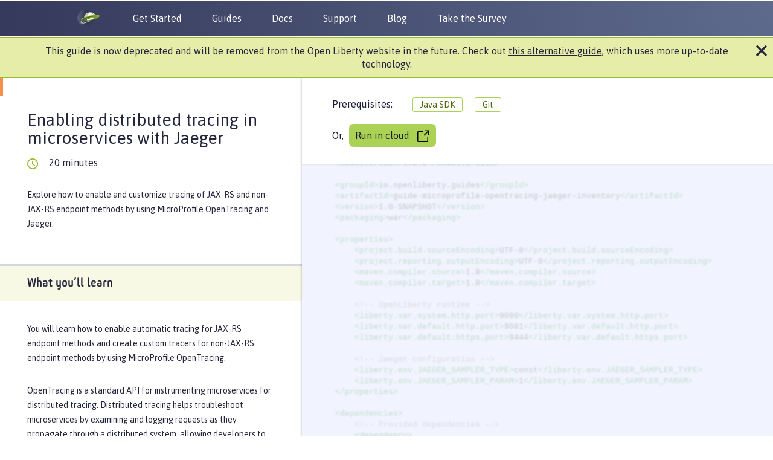

--- FILE ---
content_type: text/html
request_url: https://www.openliberty.io/guides/microprofile-opentracing-jaeger.html
body_size: 18565
content:
<!DOCTYPE html>
<html lang="en">

  





<head>
  <meta charset="utf-8">
  <meta http-equiv="X-UA-Compatible" content="IE=edge">
  <meta name="viewport" content="width=device-width, initial-scale=1">

  <title>
    
      Enabling distributed tracing in Java microservices using Eclipse MicroProfile OpenTracing and the Jaeger tracing system.
    
  </title>
  <meta name="description" content="A getting started tutorial and an example on how to enable distributed tracing in Java microservices to easily trace request flows that span multiple resources by using MicroProfile OpenTracing and Jaeger tracing system.">

  
  <link rel="stylesheet" href="https://cdn.jsdelivr.net/npm/bootstrap@3.4.1/dist/css/bootstrap.min.css" integrity="sha384-HSMxcRTRxnN+Bdg0JdbxYKrThecOKuH5zCYotlSAcp1+c8xmyTe9GYg1l9a69psu" crossorigin="anonymous">
  

  <link rel="icon" type="image/x-icon" href="/favicon.ico">
  
  <link type="text/css" rel="stylesheet" href="/assets/openliberty-7805b44b13d5031a198f1d340612c6f6d16806a360fbac3972f5c84f0b810673.css">
  <link type="text/css" rel="stylesheet" href="/assets/coderay-custom-f9c296c1a56c904162eb1579e9913976b3abd58e725751132bd91f0803ae11a1.css">

  
    <link type="text/css" rel="stylesheet" href="/assets/header-be9e56d34a66323a1c20526446565e5999989dbc5496ce9e3f91d7e6e27a2581.css">
  
    <link type="text/css" rel="stylesheet" href="/assets/header-dark-388fa2a22656537b599823f6daf764c478d800715033817277e728fdc3041d4b.css">
  
    <link type="text/css" rel="stylesheet" href="/assets/toc-multipane-static-7d1e2d9468012c0f1cf396879b502643e6320bef2f431c214e4f37aca2de353c.css">
  
    <link type="text/css" rel="stylesheet" href="/assets/end-of-guide-e0ac429019c7c431418d4f8eede2efa0970921c3ffcc0f8a3dda34b773b98163.css">
  
    <link type="text/css" rel="stylesheet" href="/assets/guide-card-104c909ac97d5c77c0aa7ba929c00893bb699d1264675efd39f3dd55d7d43089.css">
  
    <link type="text/css" rel="stylesheet" href="/assets/tabs-a3a32646ea3f987b19cc8660d08144996657a719f17ec24c62dbf9497e58da22.css">
  
    <link type="text/css" rel="stylesheet" href="/assets/guide-common-e75fcfc6a4f43440b9f6474c5a0c9df8030ad89f052ec2b92c5f3d17f3a98dbd.css">
  
    <link type="text/css" rel="stylesheet" href="/assets/guide-multipane-375e1ae2a42bec8f942ed4cf92806863bd800382c09fc73055e97c23240f8a8f.css">
  
    <link type="text/css" rel="stylesheet" href="/assets/guide-multipane-static-7bd4822a5de2894e8c132406dd52f8bd59f48c753784d7f272a14e95e25fec7c.css">
  

  

  <link rel="canonical" href="https://openliberty.io/guides/microprofile-opentracing-jaeger">
  <link rel="alternate" type="application/rss+xml" title="Open Liberty" href="/feed.xml">  

  <meta property='og:title' content="Enabling distributed tracing in Java microservices using Eclipse MicroProfile OpenTracing and the Jaeger tracing system." />
  <meta property='og:image' content="https://openliberty.io/img/twitter_card.jpg" />
  <meta property='og:image:alt' content="Open Liberty Logo" />
  <meta property='og:description' content="A getting started tutorial and an example on how to enable distributed tracing in Java microservices to easily trace request flows that span multiple resources by using MicroProfile OpenTracing and Jaeger tracing system." />
  <meta property='og:url' content="https://openliberty.io/guides/microprofile-opentracing-jaeger" />
  <meta property='og:type' content="website" />
  
  <meta name="google-site-verification" content="h2P030H9b66CyL1nEmWfrZB8Fr14h9LmVMG7Ur0caBs" />

  

  <script async defer src="https://buttons.github.io/buttons.js" integrity="sha512-pBW60/IKtE8DJnbxxOaIVfRIKb27cnEG/JOFLMf7hkDWpohNZNrx+PmYw0fsJvQMK/sp5NzUYgZkIIv0FbeNjw==" crossorigin="anonymous"></script>
  <script type="text/javascript">
    window._ibmAnalytics = {
        "settings": {
            "name": "Openliberty-io-website",
            "tealiumProfileName": "ibm-web-app"
        },
        "digitalData.page.services.google.enabled": true
    };
    digitalData = {
        "page": {
            "pageInfo": {
                "ibm": {
                "siteId": "IBM_" + _ibmAnalytics.settings.name,
                }
            },
            "category": {
                "primaryCategory": "PC100"
            }
        }
    };
  </script>
  <script src="//1.www.s81c.com/common/stats/ibm-common.js" type="text/javascript" async="async"></script>
</head>

  <body>
    
    


<!--  -->

<header>
    <nav id="nav_bar">
        <div id="nav_header">
            <a id="home_link" href="/" aria-label="Open Liberty Home">
                <img id="ol_logo" src="/img/docs_openliberty_logo.png" alt="Open Liberty Logo">
            </a>
            <button id="hamburger_toggle_button" onclick="$('#nav_bar').toggleClass('responsive');" aria-label="Hamburger Menu">
                <span id="hamburger_toggle_icon"></span>
            </button>
        </div>
        <div id="hamburger_menu">
            <ul class="nav_list">
                <li class="nav_link">
                    <a href="/start/">Get Started</a>
                </li>
                <li class="nav_link">
                    <a href="/guides/">Guides</a>
                </li>
                <li class="nav_link">
                    <a href="/docs/">Docs</a>
                </li>
                <li class="nav_link">
                    <a href="/support/">Support</a>
                </li>
                <li class="nav_link">
                    <a href="/blog/">Blog</a>
                </li>
                <li class="nav_link">
                    <a href="https://your.feedback.ibm.com/jfe/form/SV_e2RYX6g8UeVQLI2" target="_blank" rel="noopener noreferrer">Take the Survey</a>
                </li>
            </ul>
            <div id="header_round_links_container"> 
                <a id="header_stackoverflow_link" class="header_round_button" href="https://stackoverflow.com/questions/tagged/open-liberty" target="_blank" rel="noopener noreferrer" aria-label="Open Liberty questions on Stack Overflow"></a>
                <a id="header_groupsio_link" class="header_round_button" href="https://groups.io/g/openliberty" target="_blank" rel="noopener noreferrer" aria-label="Open Liberty Groups.io"></a>
                <a id="header_gitter_link" class="header_round_button" href="https://app.gitter.im/#/room/#OpenLiberty_development:gitter.im" target="_blank" rel="noopener noreferrer" aria-label="Open Liberty Gitter"></a>
            </div>
        </div>

    </nav>
</header>


    <main aria-label="Content">

      <!-- Build a list of all the documents in the guides code base -->
  
 

<!-- Remove any documents deemed private (archived, templates, etc) -->


<!-- Count number of guides from past 30 days-->
<!-- 2592000 is 30 days in seconds (30 days * 24 hours * 60 minutes * 60 seconds) -->
 

<!-- Sort list of guides by date with most recent first -->


<div id="background_container">
  <div id="toc_hotspot"></div>
  <!-- Guide's table of contents section -->
  <div id="toc_column" class="collapse inline open">
    <div id="toc_inner">
       
      <div id="close_container">
        <img id="toc_close_white" src="/img/toc_close_white.svg" role="button" alt="Close the table of contents" tabindex="0">
      </div>
      <h3 id="toc_title">Contents</h3>
      <div id="toc_container"><ul class="sectlevel1">
<li><a href="#what-youll-learn">What you’ll learn</a></li>
<li><a href="#additional-prerequisites">Additional prerequisites</a></li>
<li>
<a href="#getting-started">Getting started</a>
<ul class="sectlevel2">
<li><a href="#try-what-youll-build">Try what you’ll build</a></li>
</ul>
</li>
<li><a href="#building-the-application">Building the application</a></li>
<li>
<a href="#enabling-existing-tracer-implementation">Enabling existing Tracer implementation</a>
<ul class="sectlevel2">
<li><a href="#configuring-the-jaeger-client">Configuring the Jaeger client</a></li>
</ul>
</li>
<li>
<a href="#enabling-and-disabling-distributed-tracing">Enabling and disabling distributed tracing</a>
<ul class="sectlevel2">
<li><a href="#enabling-distributed-tracing-without-code-instrumentation">Enabling distributed tracing without code instrumentation</a></li>
<li><a href="#enabling-explicit-distributed-tracing">Enabling explicit distributed tracing</a></li>
<li><a href="#disable-automatic-distributed-tracing">Disable automatic distributed tracing</a></li>
<li><a href="#injecting-a-custom-tracer-object">Injecting a custom Tracer object</a></li>
</ul>
</li>
<li>
<a href="#testing-the-services">Testing the services</a>
<ul class="sectlevel2">
<li><a href="#running-the-tests">Running the tests</a></li>
</ul>
</li>
<li><a href="#great-work-youre-done">Great work! You’re done!</a></li>
<li><a href="#guide-attribution">Guide Attribution</a></li>
</ul></div>
      <div id="toc_separator"></div>
      
      <h3 id="tag_title">Tags</h3>
      <div id="tags_container"></div>
    </div>
  </div>
  <div id="toc_indicator" tabindex="0" role="button" aria-label="Open the table of contents" class="hidden">
    <img src="/img/arrow_white.svg" alt="arrow">
  </div>
  <div id="toc_line" class="open"></div>
  <!-- Entire guide section -->
  <div id="guide_column" class="position_relative open">
    <div id="guide_content">
      <!-- Guide header section -->
      <div id="guide_meta" class="sect1" tabindex="-1">
        <h1 id="guide_title">Enabling distributed tracing in microservices with Jaeger</h1>
        <div id="duration_container">
          <img src="/img/guide_duration_clock_icon_large.svg" alt="duration">
          <span id="guide_duration">20 minutes</span>

          <!-- Add New flag to guides from the past 30 days or 4 most recent posts. -->
          <!-- If new posts count is less than 4, use 4 most recent posts -->
           
          <!-- If new posts count is >= 4, use posts from last 30 days-->
          
          <!-- Add Updated flag to guides if the last major update is within last 12 weeks. -->
          <!-- Count number of guides from past last 12 weeks that is 84 days-->
          <!-- 7257600 is 84 days in seconds (84 days * 24 hours * 60 minutes * 60 seconds) -->
          
        </div>
        <div id="mobile_prereqs_section">
          <p id="mobile_prereqs_title">Prerequisites:</p>
          <div class="prereqs_list"></div>
          <div class="skills_network_container">
            <div class="skills_network_description"></div>
          </div>
        </div>
      </div>

      <div class="scroller_anchor"></div>
      <div id="mobile_toc_accordion_container" data-toggle="collapse" data-target="#toc_column" aria-expanded="false" aria-controls="toc_column" role="button">
        <div role="menuitem" id="mobile_toc_accordion">
          <button class="breadcrumb_hamburger toc-toggle collapsed" type="button" tabindex="0">
            <span class="sr-only">Toggle navigation</span>
            <span class="icon-bar"></span>
            <span class="icon-bar"></span>
            <span class="icon-bar"></span>
            <img src="/img/toc_close_green.svg" class="TOC_Close_SVG hidden img-responsive" alt="Table of contents close button">
          </button>
          <span>Table of contents</span>
        </div>
      </div>

      <!-- Guide content section -->
      <div id="preamble">
<div class="sectionbody">
<div class="admonitionblock note hidden">
<table>
<tr>
<td class="icon">
<i class="fa icon-note" title="Note"></i>
</td>
<td class="content">
This repository contains the guide documentation source. To view the guide in published form, view it on the <a href="https://openliberty.io/guides/microprofile-opentracing-jaeger.html">Open Liberty website</a>.
</td>
</tr>
</table>
</div>
<div class="paragraph">
<p>Explore how to enable and customize tracing of JAX-RS and non-JAX-RS endpoint methods by using MicroProfile OpenTracing and Jaeger.</p>
</div>
</div>
</div>
<div class="sect1">
<h2 id="what-youll-learn">What you’ll learn</h2>
<div class="sectionbody">
<div class="paragraph">
<p>You will learn how to enable automatic tracing for JAX-RS endpoint methods and create custom tracers for non-JAX-RS endpoint methods by using MicroProfile OpenTracing.</p>
</div>
<div class="paragraph">
<p>OpenTracing is a standard API for instrumenting microservices for distributed tracing. Distributed tracing helps troubleshoot microservices by examining and logging requests as they propagate through a distributed system, allowing developers to tackle the otherwise difficult task of debugging these requests. Without a distributed tracing system in place, analyzing the workflows of operations becomes difficult, particularly in regard to pinpointing when and by whom a request is received or when a response is sent back.</p>
</div>
<div class="paragraph">
<p><code>Tracer</code> and <code>Span</code> are two critical types in the OpenTracing specification. The <code>Span</code> type is the primary building block of a distributed trace, representing an individual unit of work done in a distributed system. The <code>Trace</code> type in OpenTracing can be thought of as a directed acyclic graph (DAG) of <code>Spans</code>, where the edges between <code>Spans</code> are called References. The <code>Tracer</code> interface creates <code>Spans</code> and <code>Traces</code> and understands how to serialize and deserialize their metadata across process boundaries.</p>
</div>
<div class="paragraph">
<p>MicroProfile OpenTracing enables distributed tracing in microservices. The MicroProfile OpenTracing specification doesn’t address the problem of defining, implementing, or configuring the underlying distributed tracing system. Rather, the specification makes it easier to instrument services with distributed tracing given an existing distributed tracing system.</p>
</div>
<div class="paragraph">
<p><a href="https://www.jaegertracing.io/" target="_blank" rel="noopener noreferrer">Jaeger</a> is an open source distributed tracing system that is compatible with the OpenTracing specification. Jaeger also provides an implementation of <code>Tracer</code> in the client package that is compatible with MicroProfile OpenTracing.</p>
</div>
<div class="paragraph">
<p>You’ll configure the provided <code>inventory</code> and <code>system</code> services to use Jaeger for distributed tracing with MicroProfile OpenTracing.
You’ll run these services in two separate JVMs made of two server instances to demonstrate tracing in a distributed environment.
If all the components were run on a single server, then any logging software would be sufficient.</p>
</div>
</div>
</div>
<div class="sect1">
<h2 id="additional-prerequisites">Additional prerequisites</h2>
<div class="sectionbody">
<div class="paragraph">
<p>Before you begin, deploy the Jaeger all-in-one executable file to start the Jaeger tracing system. The Jaeger all-in-one executable file is configured for quick local testing. You can find information about the Jaeger server and instructions for starting the all-in-one executable file in the <a href="https://www.jaegertracing.io/docs/1.22/getting-started/#all-in-one" target="_blank" rel="noopener noreferrer">Jaeger documentation</a>.</p>
</div>
<div class="paragraph">
<p>Before you proceed, make sure that your Jaeger server is up and running. Jaeger can be found at the
<a href="http://localhost:16686" target="_blank" rel="noopener noreferrer" class="notranslate">http://localhost:16686</a> URL.</p>
</div>
</div>
</div>
<div class="sect1 command">
<h2 id="getting-started">Getting started</h2>
<div class="sectionbody">
<div class="paragraph">
<p>The fastest way to work through this guide is to clone the <a href="https://github.com/openliberty/guide-microprofile-opentracing-jaeger.git" target="_blank" rel="noopener noreferrer">Git repository</a> and use the projects that are provided inside:</p>
</div>
<div id="git_clone" class="listingblock command">
<div class="content">
<pre class="CodeRay highlight"><code>git clone https://github.com/openliberty/guide-microprofile-opentracing-jaeger.git
cd guide-microprofile-opentracing-jaeger</code></pre>
</div>
</div>
<div class="paragraph">
<p>The <code>start</code> directory contains the starting project that you will build upon.</p>
</div>
<div class="paragraph">
<p>The <code>finish</code> directory contains the finished project that you will build.</p>
</div>
<div class="paragraph">
<p>Before you begin, make sure you have all the necessary <span class="prerequisites">prerequisites</span>.</p>
</div>
<div class="sect2">
<h3 id="try-what-youll-build">Try what you’ll build</h3>
<div class="paragraph">
<p>The <code>finish</code> directory in the root of this guide contains the finished application. Give it a try before you proceed.</p>
</div>
<div class="paragraph">
<p>Open a command-line session and navigate to the <code>finish/inventory</code> directory. Run the following Maven goal to build the <code>inventory</code> service and deploy it to Open Liberty:</p>
</div>
<div class="listingblock command">
<div class="content">
<pre>mvn liberty:run</pre>
</div>
</div>
<div class="paragraph">
<p>Open another command-line session and navigate to the <code>finish/system</code> directory. Run the following Maven goal to build the <code>system</code> service and deploy it to Open Liberty:</p>
</div>
<div class="listingblock command">
<div class="content">
<pre>mvn liberty:run</pre>
</div>
</div>
<div class="paragraph">
<p>After you see the following message in both command-line sessions, both of your services are ready:</p>
</div>
<div class="listingblock no_copy">
<div class="content">
<pre>The defaultServer server is ready to run a smarter planet.</pre>
</div>
</div>
<div class="paragraph">
<p>Make sure that your Jaeger server is running and point your browser to the <a href="http://localhost:9081/inventory/systems/localhost" target="_blank" rel="noopener noreferrer" class="notranslate">http://localhost:9081/inventory/systems/localhost</a> URL. When you visit this endpoint, you make two GET HTTP requests, one to the <code>system</code> service and one to the <code>inventory</code> service. Both of these requests are configured to be traced, so a new trace is recorded in Jaeger.</p>
</div>
<div class="paragraph">
<p>To view the traces, go to the <a href="http://localhost:16686" target="_blank" rel="noopener noreferrer" class="notranslate">http://localhost:16686</a> URL. You can view the traces for the inventory or system services under the <strong>Search</strong> tab. Select the services in the <strong>Select a service</strong> menu and click the <strong>Find Traces</strong> button at the end of the section.</p>
</div>
<div class="paragraph">
<p>If you only see the <strong>jaeger-query</strong> option listed in the dropdown, you might need to wait a little longer and refresh the page to see the application services.</p>
</div>
<div class="paragraph">
<p>View the traces for <code>inventory</code>. You’ll see the following trace:</p>
</div>
<div class="imageblock text-center">
<div class="content">
<img src="/img/guide/microprofile-opentracing-jaeger/tracelist.png" alt="Trace result">
</div>
</div>
<div class="paragraph">
<p><br></p>
</div>
<div class="paragraph">
<p>The trace has four spans, three from inventory and one from system. Click the trace to view its details. Under <strong>Service &amp; Operation</strong>, you see the spans in this trace. You can inspect each span by clicking it to reveal more detailed information, such as the time at which a request was received and the time at which a response was sent back.</p>
</div>
<div class="paragraph">
<p>Verify that there are three spans from <code>inventory</code> and one span from <code>system</code>:</p>
</div>
<div class="imageblock text-center">
<div class="content">
<img src="/img/guide/microprofile-opentracing-jaeger/trace01.png" alt="Finished application’s trace">
</div>
</div>
<div class="paragraph">
<p><br></p>
</div>
<div class="paragraph">
<p>After you’re finished reviewing the application, stop the Open Liberty servers by pressing <code>CTRL+C</code> in the command-line sessions where you ran the system and inventory services. Alternatively, you can run the following goals from the <code>finish</code> directory in another command-line session:</p>
</div>
<div class="listingblock command">
<div class="content">
<pre> mvn -pl system liberty:stop
 mvn -pl inventory liberty:stop</pre>
</div>
</div>
</div>
</div>
</div>
<div class="sect1">
<h2 id="building-the-application">Building the application</h2>
<div class="sectionbody">
<div class="paragraph">
<p>You need to start the services to see basic traces appear in Jaeger.</p>
</div>
<div class="paragraph">
<p>When you run Open Liberty in <a href="https://openliberty.io/docs/latest/development-mode.html" target="_blank" rel="noopener">dev mode</a>, the server listens for file changes and automatically recompiles and deploys your updates whenever you save a new change.</p>
</div>
<div class="paragraph">
<p>Open a command-line session and navigate to the <code>start/inventory</code> directory.
Run the following Maven goal to start the <code>inventory</code> service in dev mode:</p>
</div>
<div class="listingblock command">
<div class="content">
<pre>mvn liberty:dev</pre>
</div>
</div>
<div class="paragraph">
<p>Open a command-line session and navigate to the <code>start/system</code> directory.
Run the following Maven goal to start the <code>system</code> service in dev mode:</p>
</div>
<div class="listingblock command">
<div class="content">
<pre>mvn liberty:dev</pre>
</div>
</div>
<div class="paragraph">
<p>After you see the following message, your application server in dev mode is ready:</p>
</div>
<div class="listingblock no_copy">
<div class="content">
<pre>**************************************************************
*    Liberty is running in dev mode.</pre>
</div>
</div>
<div class="paragraph">
<p>Dev mode holds your command-line session to listen for file changes. Open another command-line session to continue, or open the project in your editor.</p>
</div>
<div class="paragraph">
<p>When the servers start, you can find the <code>system</code> and <code>inventory</code> services at the following URLs:</p>
</div>
<div class="ulist">
<ul>
<li>
<p><a href="http://localhost:9080/system/properties" target="_blank" rel="noopener noreferrer" class="notranslate">http://localhost:9080/system/properties</a></p>
</li>
<li>
<p><a href="http://localhost:9081/inventory/systems" target="_blank" rel="noopener noreferrer" class="notranslate">http://localhost:9081/inventory/systems</a></p>
</li>
</ul>
</div>
</div>
</div>
<div class="sect1">
<h2 id="enabling-existing-tracer-implementation">Enabling existing Tracer implementation</h2>
<div class="sectionbody">
<div class="paragraph">
<p>To collect traces across your systems, you need to implement the OpenTracing <code>Tracer</code> interface. Jaeger provides a <code>Tracer</code> implementation for the Jaeger server in the <code>jaeger-client</code> package.</p>
</div>
<div class="paragraph">
<p>This package is already added as a dependency for you in your <code class="hotspot=jaeger">pom.xml</code> file. It’s downloaded and installed automatically into each service when you run a Maven build.</p>
</div>
<div class="sect2">
<h3 id="configuring-the-jaeger-client">Configuring the Jaeger client</h3>
<div class="paragraph">
<p>In a development environment, it is important that every trace is sampled. When every trace is sampled, all spans are available in the Jaeger UI.</p>
</div>
<div class="paragraph">
<p>The <code>JAEGER_SAMPLER_TYPE</code> and <code>JAEGER_SAMPLER_PARAM</code> environment variables are set as Open Liberty <code class="hotspot=jaegerClientConfig">configuration properties</code> to sample all traces.</p>
</div>
<div class="paragraph">
<p>The <code>const</code> value for <code>JAEGER_SAMPLER_TYPE</code> environment variable configures the Jaeger client sampler to make the same sampling decision for each trace, based on the sampler parameter. If the sampler parameter is 1, it samples all traces. If the sampler parameter is 0, it doesn’t sample any traces.</p>
</div>
<div class="paragraph">
<p>The <code>1</code> value for <code class="hotspot=samplerParamConfig">JAEGER_SAMPLER_PARAM</code> variable configures the Jaeger sampler to sample all traces.</p>
</div>
<div class="paragraph">
<p>In a production environment, this configuration might cause a lot of overhead on the application and a lower sampling rate can be used. The different values for client sampling configuration can be found in the <a href="https://www.jaegertracing.io/docs/1.18/sampling/#client-sampling-configuration" target="_blank" rel="noopener noreferrer">sampling documentation</a>.</p>
</div>
<div class="paragraph">
<p>Similarly, in a production environment, Jaeger might not be running in the same host as the application. In this case, set the hostname of the Jaeger server to the <code>JAEGER_AGENT_HOST</code> environment variable and set the port that communicates with the Jaeger host to the <code>JAEGER_AGENT_PORT</code> environment variable.</p>
</div>
<div class="paragraph">
<p>You can view the configuration environment variables at the <a href="https://github.com/jaegertracing/jaeger-client-java/tree/master/jaeger-core#configuration-via-environment" target="_blank" rel="noopener noreferrer">Jaeger Java client documentation</a>.</p>
</div>
<div class="paragraph">
<p>pom.xml</p>
</div>
<div class="listingblock code_column">
<div class="content">
<pre class="CodeRay highlight"><code data-lang="xml"><span class="line-numbers">  1</span><span class="preprocessor">&lt;?xml version='1.0' encoding='utf-8'?&gt;</span>
<span class="line-numbers">  2</span><span class="tag">&lt;project</span> <span class="attribute-name">xmlns</span>=<span class="string"><span class="delimiter">"</span><span class="content">http://maven.apache.org/POM/4.0.0</span><span class="delimiter">"</span></span> <span class="attribute-name">xmlns:xsi</span>=<span class="string"><span class="delimiter">"</span><span class="content">http://www.w3.org/2001/XMLSchema-instance</span><span class="delimiter">"</span></span> <span class="attribute-name">xsi:schemaLocation</span>=<span class="string"><span class="delimiter">"</span><span class="content">http://maven.apache.org/POM/4.0.0 </span></span>
<span class="line-numbers">  3</span><span class="string"><span class="content">http://maven.apache.org/xsd/maven-4.0.0.xsd</span><span class="delimiter">"</span></span><span class="tag">&gt;</span>
<span class="line-numbers">  4</span>    <span class="tag">&lt;modelVersion&gt;</span>4.0.0<span class="tag">&lt;/modelVersion&gt;</span>
<span class="line-numbers">  5</span>
<span class="line-numbers">  6</span>    <span class="tag">&lt;groupId&gt;</span>io.openliberty.guides<span class="tag">&lt;/groupId&gt;</span>
<span class="line-numbers">  7</span>    <span class="tag">&lt;artifactId&gt;</span>guide-microprofile-opentracing-jaeger-inventory<span class="tag">&lt;/artifactId&gt;</span>
<span class="line-numbers">  8</span>    <span class="tag">&lt;version&gt;</span>1.0-SNAPSHOT<span class="tag">&lt;/version&gt;</span>
<span class="line-numbers">  9</span>    <span class="tag">&lt;packaging&gt;</span>war<span class="tag">&lt;/packaging&gt;</span>
<span class="line-numbers"> 10</span>
<span class="line-numbers"> 11</span>    <span class="tag">&lt;properties&gt;</span>
<span class="line-numbers"> 12</span>        <span class="tag">&lt;project.build.sourceEncoding&gt;</span>UTF-8<span class="tag">&lt;/project.build.sourceEncoding&gt;</span>
<span class="line-numbers"> 13</span>        <span class="tag">&lt;project.reporting.outputEncoding&gt;</span>UTF-8<span class="tag">&lt;/project.reporting.outputEncoding&gt;</span>
<span class="line-numbers"> 14</span>        <span class="tag">&lt;maven.compiler.source&gt;</span>1.8<span class="tag">&lt;/maven.compiler.source&gt;</span>
<span class="line-numbers"> 15</span>        <span class="tag">&lt;maven.compiler.target&gt;</span>1.8<span class="tag">&lt;/maven.compiler.target&gt;</span>
<span class="line-numbers"> 16</span>
<span class="line-numbers"> 17</span>        <span class="comment">&lt;!-- OpenLiberty runtime --&gt;</span>
<span class="line-numbers"> 18</span>        <span class="tag">&lt;liberty.var.system.http.port&gt;</span>9080<span class="tag">&lt;/liberty.var.system.http.port&gt;</span>
<span class="line-numbers"> 19</span>        <span class="tag">&lt;liberty.var.default.http.port&gt;</span>9081<span class="tag">&lt;/liberty.var.default.http.port&gt;</span>
<span class="line-numbers"> 20</span>        <span class="tag">&lt;liberty.var.default.https.port&gt;</span>9444<span class="tag">&lt;/liberty.var.default.https.port&gt;</span>
<span class="line-numbers"> 21</span>
<span class="line-numbers"> 22</span>        <span class="comment">&lt;!-- Jaeger configuration --&gt;</span>
<span class="line-numbers"> 23</span>        <span class="comment">&lt;!-- tag::jaegerClientConfig[] --&gt;</span>
<span class="line-numbers"> 24</span>        <span class="comment">&lt;!-- tag::samplerTypeConfig[] --&gt;</span>
<span class="line-numbers"> 25</span>        <span class="tag">&lt;liberty.env.JAEGER_SAMPLER_TYPE&gt;</span>const<span class="tag">&lt;/liberty.env.JAEGER_SAMPLER_TYPE&gt;</span>
<span class="line-numbers"> 26</span>        <span class="comment">&lt;!-- end::samplerTypeConfig[] --&gt;</span>
<span class="line-numbers"> 27</span>        <span class="comment">&lt;!-- tag::samplerParamConfig[] --&gt;</span>
<span class="line-numbers"> 28</span>        <span class="tag">&lt;liberty.env.JAEGER_SAMPLER_PARAM&gt;</span>1<span class="tag">&lt;/liberty.env.JAEGER_SAMPLER_PARAM&gt;</span>
<span class="line-numbers"> 29</span>        <span class="comment">&lt;!-- end::samplerParamConfig[] --&gt;</span>
<span class="line-numbers"> 30</span>        <span class="comment">&lt;!-- end::jaegerClientConfig[] --&gt;</span>
<span class="line-numbers"> 31</span>    <span class="tag">&lt;/properties&gt;</span>
<span class="line-numbers"> 32</span>
<span class="line-numbers"> 33</span>    <span class="tag">&lt;dependencies&gt;</span>
<span class="line-numbers"> 34</span>        <span class="comment">&lt;!-- Provided dependencies --&gt;</span>
<span class="line-numbers"> 35</span>        <span class="tag">&lt;dependency&gt;</span>
<span class="line-numbers"> 36</span>            <span class="tag">&lt;groupId&gt;</span>jakarta.platform<span class="tag">&lt;/groupId&gt;</span>
<span class="line-numbers"> 37</span>            <span class="tag">&lt;artifactId&gt;</span>jakarta.jakartaee-api<span class="tag">&lt;/artifactId&gt;</span>
<span class="line-numbers"> 38</span>            <span class="tag">&lt;version&gt;</span>9.1.0<span class="tag">&lt;/version&gt;</span>
<span class="line-numbers"> 39</span>            <span class="tag">&lt;scope&gt;</span>provided<span class="tag">&lt;/scope&gt;</span>
<span class="line-numbers"> 40</span>        <span class="tag">&lt;/dependency&gt;</span>
<span class="line-numbers"> 41</span>        <span class="tag">&lt;dependency&gt;</span>
<span class="line-numbers"> 42</span>            <span class="tag">&lt;groupId&gt;</span>org.eclipse.microprofile<span class="tag">&lt;/groupId&gt;</span>
<span class="line-numbers"> 43</span>            <span class="tag">&lt;artifactId&gt;</span>microprofile<span class="tag">&lt;/artifactId&gt;</span>
<span class="line-numbers"> 44</span>            <span class="tag">&lt;version&gt;</span>5.0<span class="tag">&lt;/version&gt;</span>
<span class="line-numbers"> 45</span>            <span class="tag">&lt;type&gt;</span>pom<span class="tag">&lt;/type&gt;</span>
<span class="line-numbers"> 46</span>            <span class="tag">&lt;scope&gt;</span>provided<span class="tag">&lt;/scope&gt;</span>
<span class="line-numbers"> 47</span>        <span class="tag">&lt;/dependency&gt;</span>
<span class="line-numbers"> 48</span>        <span class="comment">&lt;!-- For Jaeger --&gt;</span>
<span class="line-numbers"> 49</span>        <span class="comment">&lt;!-- tag::jaeger[] --&gt;</span>
<span class="line-numbers"> 50</span>        <span class="tag">&lt;dependency&gt;</span>
<span class="line-numbers"> 51</span>            <span class="tag">&lt;groupId&gt;</span>io.jaegertracing<span class="tag">&lt;/groupId&gt;</span>
<span class="line-numbers"> 52</span>            <span class="tag">&lt;artifactId&gt;</span>jaeger-client<span class="tag">&lt;/artifactId&gt;</span>
<span class="line-numbers"> 53</span>            <span class="tag">&lt;version&gt;</span>1.7.0<span class="tag">&lt;/version&gt;</span>
<span class="line-numbers"> 54</span>        <span class="tag">&lt;/dependency&gt;</span>
<span class="line-numbers"> 55</span>        <span class="tag">&lt;dependency&gt;</span>
<span class="line-numbers"> 56</span>            <span class="tag">&lt;groupId&gt;</span>org.slf4j<span class="tag">&lt;/groupId&gt;</span>
<span class="line-numbers"> 57</span>            <span class="tag">&lt;artifactId&gt;</span>slf4j-api<span class="tag">&lt;/artifactId&gt;</span>
<span class="line-numbers"> 58</span>            <span class="tag">&lt;version&gt;</span>1.7.33<span class="tag">&lt;/version&gt;</span>
<span class="line-numbers"> 59</span>        <span class="tag">&lt;/dependency&gt;</span>
<span class="line-numbers"> 60</span>        <span class="tag">&lt;dependency&gt;</span>
<span class="line-numbers"> 61</span>            <span class="tag">&lt;groupId&gt;</span>org.slf4j<span class="tag">&lt;/groupId&gt;</span>
<span class="line-numbers"> 62</span>            <span class="tag">&lt;artifactId&gt;</span>slf4j-jdk14<span class="tag">&lt;/artifactId&gt;</span>
<span class="line-numbers"> 63</span>            <span class="tag">&lt;version&gt;</span>1.7.33<span class="tag">&lt;/version&gt;</span>
<span class="line-numbers"> 64</span>        <span class="tag">&lt;/dependency&gt;</span>
<span class="line-numbers"> 65</span>        <span class="comment">&lt;!-- end::jaeger[] --&gt;</span>
<span class="line-numbers"> 66</span>        <span class="comment">&lt;!-- For tests --&gt;</span>
<span class="line-numbers"> 67</span>        <span class="tag">&lt;dependency&gt;</span>
<span class="line-numbers"> 68</span>            <span class="tag">&lt;groupId&gt;</span>org.junit.jupiter<span class="tag">&lt;/groupId&gt;</span>
<span class="line-numbers"> 69</span>            <span class="tag">&lt;artifactId&gt;</span>junit-jupiter<span class="tag">&lt;/artifactId&gt;</span>
<span class="line-numbers"> 70</span>            <span class="tag">&lt;version&gt;</span>5.8.2<span class="tag">&lt;/version&gt;</span>
<span class="line-numbers"> 71</span>            <span class="tag">&lt;scope&gt;</span>test<span class="tag">&lt;/scope&gt;</span>
<span class="line-numbers"> 72</span>        <span class="tag">&lt;/dependency&gt;</span>
<span class="line-numbers"> 73</span>        <span class="tag">&lt;dependency&gt;</span>
<span class="line-numbers"> 74</span>            <span class="tag">&lt;groupId&gt;</span>org.jboss.resteasy<span class="tag">&lt;/groupId&gt;</span>
<span class="line-numbers"> 75</span>            <span class="tag">&lt;artifactId&gt;</span>resteasy-client<span class="tag">&lt;/artifactId&gt;</span>
<span class="line-numbers"> 76</span>            <span class="tag">&lt;version&gt;</span>6.0.0.Final<span class="tag">&lt;/version&gt;</span>
<span class="line-numbers"> 77</span>            <span class="tag">&lt;scope&gt;</span>test<span class="tag">&lt;/scope&gt;</span>
<span class="line-numbers"> 78</span>        <span class="tag">&lt;/dependency&gt;</span>
<span class="line-numbers"> 79</span>        <span class="tag">&lt;dependency&gt;</span>
<span class="line-numbers"> 80</span>            <span class="tag">&lt;groupId&gt;</span>org.jboss.resteasy<span class="tag">&lt;/groupId&gt;</span>
<span class="line-numbers"> 81</span>            <span class="tag">&lt;artifactId&gt;</span>resteasy-json-binding-provider<span class="tag">&lt;/artifactId&gt;</span>
<span class="line-numbers"> 82</span>            <span class="tag">&lt;version&gt;</span>6.0.0.Final<span class="tag">&lt;/version&gt;</span>
<span class="line-numbers"> 83</span>            <span class="tag">&lt;scope&gt;</span>test<span class="tag">&lt;/scope&gt;</span>
<span class="line-numbers"> 84</span>        <span class="tag">&lt;/dependency&gt;</span>
<span class="line-numbers"> 85</span>        <span class="tag">&lt;dependency&gt;</span>
<span class="line-numbers"> 86</span>            <span class="tag">&lt;groupId&gt;</span>org.glassfish<span class="tag">&lt;/groupId&gt;</span>
<span class="line-numbers"> 87</span>            <span class="tag">&lt;artifactId&gt;</span>jakarta.json<span class="tag">&lt;/artifactId&gt;</span>
<span class="line-numbers"> 88</span>            <span class="tag">&lt;version&gt;</span>2.0.1<span class="tag">&lt;/version&gt;</span>
<span class="line-numbers"> 89</span>            <span class="tag">&lt;scope&gt;</span>test<span class="tag">&lt;/scope&gt;</span>
<span class="line-numbers"> 90</span>        <span class="tag">&lt;/dependency&gt;</span>
<span class="line-numbers"> 91</span>    <span class="tag">&lt;/dependencies&gt;</span>
<span class="line-numbers"> 92</span>
<span class="line-numbers"> 93</span>    <span class="tag">&lt;build&gt;</span>
<span class="line-numbers"> 94</span>        <span class="tag">&lt;finalName&gt;</span>${project.artifactId}<span class="tag">&lt;/finalName&gt;</span>
<span class="line-numbers"> 95</span>        <span class="tag">&lt;plugins&gt;</span>
<span class="line-numbers"> 96</span>            <span class="tag">&lt;plugin&gt;</span>
<span class="line-numbers"> 97</span>                <span class="tag">&lt;groupId&gt;</span>org.apache.maven.plugins<span class="tag">&lt;/groupId&gt;</span>
<span class="line-numbers"> 98</span>                <span class="tag">&lt;artifactId&gt;</span>maven-war-plugin<span class="tag">&lt;/artifactId&gt;</span>
<span class="line-numbers"> 99</span>                <span class="tag">&lt;version&gt;</span>3.3.2<span class="tag">&lt;/version&gt;</span>
<span class="line-numbers">100</span>            <span class="tag">&lt;/plugin&gt;</span>
<span class="line-numbers">101</span>
<span class="line-numbers">102</span>            <span class="comment">&lt;!-- Liberty plugin --&gt;</span>
<span class="line-numbers">103</span>            <span class="tag">&lt;plugin&gt;</span>
<span class="line-numbers">104</span>                <span class="tag">&lt;groupId&gt;</span>io.openliberty.tools<span class="tag">&lt;/groupId&gt;</span>
<span class="line-numbers">105</span>                <span class="tag">&lt;artifactId&gt;</span>liberty-maven-plugin<span class="tag">&lt;/artifactId&gt;</span>
<span class="line-numbers">106</span>                <span class="tag">&lt;version&gt;</span>3.7.1<span class="tag">&lt;/version&gt;</span>
<span class="line-numbers">107</span>            <span class="tag">&lt;/plugin&gt;</span>
<span class="line-numbers">108</span>
<span class="line-numbers">109</span>            <span class="comment">&lt;!-- Plugin to run unit tests --&gt;</span>
<span class="line-numbers">110</span>            <span class="tag">&lt;plugin&gt;</span>
<span class="line-numbers">111</span>                <span class="tag">&lt;groupId&gt;</span>org.apache.maven.plugins<span class="tag">&lt;/groupId&gt;</span>
<span class="line-numbers">112</span>                <span class="tag">&lt;artifactId&gt;</span>maven-surefire-plugin<span class="tag">&lt;/artifactId&gt;</span>
<span class="line-numbers">113</span>                <span class="tag">&lt;version&gt;</span>2.22.2<span class="tag">&lt;/version&gt;</span>
<span class="line-numbers">114</span>            <span class="tag">&lt;/plugin&gt;</span>
<span class="line-numbers">115</span>
<span class="line-numbers">116</span>            <span class="comment">&lt;!-- Plugin to run functional tests --&gt;</span>
<span class="line-numbers">117</span>            <span class="tag">&lt;plugin&gt;</span>
<span class="line-numbers">118</span>                <span class="tag">&lt;groupId&gt;</span>org.apache.maven.plugins<span class="tag">&lt;/groupId&gt;</span>
<span class="line-numbers">119</span>                <span class="tag">&lt;artifactId&gt;</span>maven-failsafe-plugin<span class="tag">&lt;/artifactId&gt;</span>
<span class="line-numbers">120</span>                <span class="tag">&lt;version&gt;</span>2.22.2<span class="tag">&lt;/version&gt;</span>
<span class="line-numbers">121</span>                <span class="tag">&lt;configuration&gt;</span>
<span class="line-numbers">122</span>                    <span class="tag">&lt;systemPropertyVariables&gt;</span>
<span class="line-numbers">123</span>                        <span class="tag">&lt;sys.http.port&gt;</span>${liberty.var.system.http.port}<span class="tag">&lt;/sys.http.port&gt;</span>
<span class="line-numbers">124</span>                        <span class="tag">&lt;inv.http.port&gt;</span>${liberty.var.default.http.port}<span class="tag">&lt;/inv.http.port&gt;</span>
<span class="line-numbers">125</span>                    <span class="tag">&lt;/systemPropertyVariables&gt;</span>
<span class="line-numbers">126</span>                <span class="tag">&lt;/configuration&gt;</span>
<span class="line-numbers">127</span>            <span class="tag">&lt;/plugin&gt;</span>
<span class="line-numbers">128</span>        <span class="tag">&lt;/plugins&gt;</span>
<span class="line-numbers">129</span>    <span class="tag">&lt;/build&gt;</span>
<span class="line-numbers">130</span><span class="tag">&lt;/project&gt;</span></code></pre>
</div>
</div>
</div>
</div>
</div>
<div class="sect1">
<h2 id="enabling-and-disabling-distributed-tracing">Enabling and disabling distributed tracing</h2>
<div class="sectionbody">
<div class="paragraph">
<p>The <a href="https://github.com/eclipse/microprofile-opentracing" target="_blank" rel="noopener noreferrer">MicroProfile OpenTracing feature</a> enables tracing of all JAX-RS endpoint methods by default. To further control and customize these traces, use the <code>@Traced</code> annotation to enable and disable tracing of particular methods. You can also inject a custom <code>Tracer</code> object to create and customize spans.</p>
</div>
<div class="paragraph">
<p>This feature is already enabled in the <code>inventory</code> and <code>system</code> configuration files.</p>
</div>
<div class="sect2">
<h3 id="enabling-distributed-tracing-without-code-instrumentation">Enabling distributed tracing without code instrumentation</h3>
<div class="paragraph">
<p>Because tracing of all JAX-RS endpoint methods is enabled by default, you only need to enable the <code class="hotspot=mpOpenTracing file=0">MicroProfile OpenTracing</code> feature in the <code>server.xml</code> file to see some basic traces in Jaeger.</p>
</div>
<div class="paragraph">
<p>The OpenTracing API is exposed as a third-party API in Open Liberty. To add the visibility of OpenTracing APIs to the application, add <code>third-party</code> to the types of API packages that this class loader supports. Instead of explicitly configuring a list of API packages that includes <code>third-party</code>, set the <code>+third-party</code> value to the <code class="hotspot=thirdParty">apiTypeVisibility</code> attribute in the <code class="hotspot=thirdParty">classLoader</code> configuration. This configuration adds <code>third-party</code> to the default list of API package types that are supported.</p>
</div>
<div class="paragraph">
<p>server.xml</p>
</div>
<div class="listingblock code_column">
<div class="content">
<pre class="CodeRay highlight"><code data-lang="xml"><span class="line-numbers"> 1</span><span class="tag">&lt;server</span> <span class="attribute-name">description</span>=<span class="string"><span class="delimiter">"</span><span class="content">Sample Liberty server</span><span class="delimiter">"</span></span><span class="tag">&gt;</span>
<span class="line-numbers"> 2</span>
<span class="line-numbers"> 3</span>    <span class="tag">&lt;featureManager&gt;</span>
<span class="line-numbers"> 4</span>        <span class="tag">&lt;feature&gt;</span>restfulWS-3.0<span class="tag">&lt;/feature&gt;</span>
<span class="line-numbers"> 5</span>        <span class="tag">&lt;feature&gt;</span>jsonb-2.0<span class="tag">&lt;/feature&gt;</span>
<span class="line-numbers"> 6</span>        <span class="tag">&lt;feature&gt;</span>jsonp-2.0<span class="tag">&lt;/feature&gt;</span>
<span class="line-numbers"> 7</span>        <span class="tag">&lt;feature&gt;</span>cdi-3.0<span class="tag">&lt;/feature&gt;</span>
<span class="line-numbers"> 8</span>        <span class="tag">&lt;feature&gt;</span>mpConfig-3.0<span class="tag">&lt;/feature&gt;</span>
<span class="line-numbers"> 9</span>        <span class="comment">&lt;!-- tag::mpOpenTracing[] --&gt;</span>
<span class="line-numbers">10</span>        <span class="tag">&lt;feature&gt;</span>mpOpenTracing-3.0<span class="tag">&lt;/feature&gt;</span>
<span class="line-numbers">11</span>        <span class="comment">&lt;!-- end::mpOpenTracing[] --&gt;</span>
<span class="line-numbers">12</span>    <span class="tag">&lt;/featureManager&gt;</span>
<span class="line-numbers">13</span>
<span class="line-numbers">14</span>    <span class="tag">&lt;httpEndpoint</span> <span class="attribute-name">httpPort</span>=<span class="string"><span class="delimiter">"</span><span class="content">${default.http.port}</span><span class="delimiter">"</span></span> <span class="attribute-name">httpsPort</span>=<span class="string"><span class="delimiter">"</span><span class="content">${default.https.port}</span><span class="delimiter">"</span></span>
<span class="line-numbers">15</span>                  <span class="attribute-name">id</span>=<span class="string"><span class="delimiter">"</span><span class="content">defaultHttpEndpoint</span><span class="delimiter">"</span></span> <span class="attribute-name">host</span>=<span class="string"><span class="delimiter">"</span><span class="content">*</span><span class="delimiter">"</span></span> <span class="tag">/&gt;</span>
<span class="line-numbers">16</span>
<span class="line-numbers">17</span>    <span class="tag">&lt;webApplication</span> <span class="attribute-name">location</span>=<span class="string"><span class="delimiter">"</span><span class="content">guide-microprofile-opentracing-jaeger-inventory.war</span><span class="delimiter">"</span></span> <span class="attribute-name">contextRoot</span>=<span class="string"><span class="delimiter">"</span><span class="content">/</span><span class="delimiter">"</span></span><span class="tag">&gt;</span>
<span class="line-numbers">18</span>        <span class="comment">&lt;!-- enable visibility to third party apis --&gt;</span>
<span class="line-numbers">19</span>        <span class="comment">&lt;!-- tag::thirdParty[] --&gt;</span>
<span class="line-numbers">20</span>        <span class="tag">&lt;classloader</span> <span class="attribute-name">apiTypeVisibility</span>=<span class="string"><span class="delimiter">"</span><span class="content">+third-party</span><span class="delimiter">"</span></span><span class="tag">/&gt;</span>
<span class="line-numbers">21</span>        <span class="comment">&lt;!-- end::thirdParty[] --&gt;</span>
<span class="line-numbers">22</span>    <span class="tag">&lt;/webApplication&gt;</span>
<span class="line-numbers">23</span>
<span class="line-numbers">24</span><span class="tag">&lt;/server&gt;</span></code></pre>
</div>
</div>
<div class="paragraph">
<p>Make sure that your services are running. Then, point your browser to any of the services' endpoints and check your Jaeger server for traces.</p>
</div>
</div>
<div class="sect2">
<h3 id="enabling-explicit-distributed-tracing">Enabling explicit distributed tracing</h3>
<div class="paragraph">
<p>Use the <code class="hotspot=Traced file=0">@Traced</code> annotation to define explicit span creation for specific classes and methods. If you place the annotation on a class, then the annotation is automatically applied to all methods within that class. If you place the annotation on a method, then the annotation overrides the class annotation if one exists.</p>
</div>
<div class="paragraph">
<p>The <code class="hotspot=Traced file=0">@Traced</code> annotation can be configured with the following two parameters:</p>
</div>
<div class="ulist">
<ul>
<li>
<p>The <code>value=[true|false]</code> parameter indicates whether a particular class or method is traced. For example, while all JAX-RS endpoint methods are traced by default, you can disable their tracing by using the <code>@Traced(false)</code> annotation. This parameter is set to <code>true</code> by default.</p>
</li>
<li>
<p>The <code>operationName=&lt;Span name&gt;</code> parameter indicates the name of the span that is assigned to the method that is traced. If you omit this parameter, the span is named with the <code>&lt;package name&gt;.&lt;class name&gt;.&lt;method name&gt;</code> format. If you use this parameter at a class level, then all methods within that class have the same span name unless they are explicitly overridden by another <code>@Traced</code> annotation.</p>
</li>
</ul>
</div>
<div class="listingblock code_command hotspot file=0">
<div class="content">
<pre><mark>Replace the <code>InventoryManager</code> class.</mark>
<code>inventory/src/main/java/io/openliberty/guides/inventory/InventoryManager.java</code></pre>
</div>
</div>
<div class="paragraph">
<p>InventoryManager.java</p>
</div>
<div class="listingblock code_column tags=addToInvList hide_tags=copyright,Add">
<div class="content">
<pre class="CodeRay highlight"><code data-lang="Java"><span class="line-numbers"> 1</span><span class="comment">// tag::copyright[]</span>
<span class="line-numbers"> 2</span><span class="comment">/*******************************************************************************</span>
<span class="line-numbers"> 3</span><span class="comment"> * Copyright (c) 2017, 2023 IBM Corporation and others.</span>
<span class="line-numbers"> 4</span><span class="comment"> * All rights reserved. This program and the accompanying materials</span>
<span class="line-numbers"> 5</span><span class="comment"> * are made available under the terms of the Eclipse Public License 2.0</span>
<span class="line-numbers"> 6</span><span class="comment"> * which accompanies this distribution, and is available at</span>
<span class="line-numbers"> 7</span><span class="comment"> * http://www.eclipse.org/legal/epl-2.0/</span>
<span class="line-numbers"> 8</span><span class="comment"> *</span>
<span class="line-numbers"> 9</span><span class="comment"> * SPDX-License-Identifier: EPL-2.0</span>
<span class="line-numbers">10</span><span class="comment"> *******************************************************************************/</span>
<span class="line-numbers">11</span><span class="comment">// end::copyright[]</span>
<span class="line-numbers">12</span><span class="keyword">package</span> <span class="namespace">io.openliberty.guides.inventory</span>;
<span class="line-numbers">13</span>
<span class="line-numbers">14</span><span class="keyword">import</span> <span class="include">java.util.ArrayList</span>;
<span class="line-numbers">15</span><span class="keyword">import</span> <span class="include">java.util.Properties</span>;
<span class="line-numbers">16</span><span class="keyword">import</span> <span class="include">io.openliberty.guides.inventory.client.SystemClient</span>;
<span class="line-numbers">17</span><span class="keyword">import</span> <span class="include">io.openliberty.guides.inventory.model.InventoryList</span>;
<span class="line-numbers">18</span><span class="keyword">import</span> <span class="include">io.openliberty.guides.inventory.model.SystemData</span>;
<span class="line-numbers">19</span><span class="keyword">import</span> <span class="include">jakarta.enterprise.context.ApplicationScoped</span>;
<span class="line-numbers">20</span><span class="keyword">import</span> <span class="include">jakarta.inject.Inject</span>;
<span class="line-numbers">21</span><span class="keyword">import</span> <span class="include">java.util.List</span>;
<span class="line-numbers">22</span><span class="keyword">import</span> <span class="include">java.util.Collections</span>;
<span class="line-numbers">23</span>
<span class="line-numbers">24</span><span class="keyword">import</span> <span class="include">org.eclipse.microprofile.config.inject.ConfigProperty</span>;
<span class="line-numbers">25</span><span class="keyword">import</span> <span class="include">org.eclipse.microprofile.opentracing.Traced</span>;
<span class="line-numbers">26</span><span class="keyword">import</span> <span class="include">io.opentracing.Scope</span>;
<span class="line-numbers">27</span><span class="keyword">import</span> <span class="include">io.opentracing.Tracer</span>;
<span class="line-numbers">28</span><span class="keyword">import</span> <span class="include">io.opentracing.Span</span>;
<span class="line-numbers">29</span>
<span class="line-numbers">30</span><span class="annotation">@ApplicationScoped</span>
<span class="line-numbers">31</span><span class="comment">// tag::InventoryManager[]</span>
<span class="line-numbers">32</span><span class="directive">public</span> <span class="type">class</span> <span class="class">InventoryManager</span> {
<span class="line-numbers">33</span>
<span class="line-numbers">34</span>    <span class="annotation">@Inject</span>
<span class="line-numbers">35</span>    <span class="annotation">@ConfigProperty</span>(name = <span class="string"><span class="delimiter">"</span><span class="content">system.http.port</span><span class="delimiter">"</span></span>)
<span class="line-numbers">36</span>    <span class="type">int</span> SYSTEM_PORT;
<span class="line-numbers">37</span>
<span class="line-numbers">38</span>    <span class="directive">private</span> <span class="predefined-type">List</span>&lt;SystemData&gt; systems = <span class="predefined-type">Collections</span>.synchronizedList(<span class="keyword">new</span> <span class="predefined-type">ArrayList</span>&lt;&gt;());
<span class="line-numbers">39</span>    <span class="directive">private</span> SystemClient systemClient = <span class="keyword">new</span> SystemClient();
<span class="line-numbers">40</span>    <span class="comment">// tag::customTracer[]</span>
<span class="line-numbers">41</span>    <span class="annotation">@Inject</span> Tracer tracer;
<span class="line-numbers">42</span>    <span class="comment">// end::customTracer[]</span>
<span class="line-numbers">43</span>
<span class="line-numbers">44</span>    <span class="directive">public</span> <span class="predefined-type">Properties</span> get(<span class="predefined-type">String</span> hostname) {
<span class="line-numbers">45</span>        systemClient.init(hostname, SYSTEM_PORT);
<span class="line-numbers">46</span>        <span class="predefined-type">Properties</span> properties = systemClient.getProperties();
<span class="line-numbers">47</span>        <span class="keyword">return</span> properties;
<span class="line-numbers">48</span>    }
<span class="line-numbers">49</span>
<span class="line-numbers">50</span>    <span class="directive">public</span> <span class="type">void</span> add(<span class="predefined-type">String</span> hostname, <span class="predefined-type">Properties</span> systemProps) {
<span class="line-numbers">51</span>        <span class="predefined-type">Properties</span> props = <span class="keyword">new</span> <span class="predefined-type">Properties</span>();
<span class="line-numbers">52</span>        props.setProperty(<span class="string"><span class="delimiter">"</span><span class="content">os.name</span><span class="delimiter">"</span></span>, systemProps.getProperty(<span class="string"><span class="delimiter">"</span><span class="content">os.name</span><span class="delimiter">"</span></span>));
<span class="line-numbers">53</span>        props.setProperty(<span class="string"><span class="delimiter">"</span><span class="content">user.name</span><span class="delimiter">"</span></span>, systemProps.getProperty(<span class="string"><span class="delimiter">"</span><span class="content">user.name</span><span class="delimiter">"</span></span>));
<span class="line-numbers">54</span>
<span class="line-numbers">55</span>        SystemData system = <span class="keyword">new</span> SystemData(hostname, props);
<span class="line-numbers">56</span>        <span class="comment">// tag::Add[]</span>
<span class="line-numbers">57</span>        <span class="keyword">if</span> (!systems.contains(system)) {
<span class="line-numbers">58</span>            <span class="comment">// tag::addSpan[]</span>
<span class="line-numbers">59</span>            Span span = tracer.buildSpan(<span class="string"><span class="delimiter">"</span><span class="content">add() Span</span><span class="delimiter">"</span></span>).start();
<span class="line-numbers">60</span>            <span class="comment">// end::addSpan[]</span>
<span class="line-numbers">61</span>            <span class="comment">// tag::Try[]</span>
<span class="line-numbers">62</span>            <span class="keyword">try</span> (Scope childScope = tracer.activateSpan(span)) {
<span class="line-numbers">63</span>                <span class="comment">// tag::addToInvList[]</span>
<span class="line-numbers">64</span>                systems.add(system);
<span class="line-numbers">65</span>                <span class="comment">// end::addToInvList[]</span>
<span class="line-numbers">66</span>            } <span class="keyword">finally</span> {
<span class="line-numbers">67</span>                span.finish();
<span class="line-numbers">68</span>            }
<span class="line-numbers">69</span>            <span class="comment">// end::Try[]</span>
<span class="line-numbers">70</span>        }
<span class="line-numbers">71</span>        <span class="comment">// end::Add[]</span>
<span class="line-numbers">72</span>    }
<span class="line-numbers">73</span>
<span class="line-numbers">74</span>    <span class="comment">// tag::Traced[]</span>
<span class="line-numbers">75</span>    <span class="annotation">@Traced</span>(operationName = <span class="string"><span class="delimiter">"</span><span class="content">InventoryManager.list</span><span class="delimiter">"</span></span>)
<span class="line-numbers">76</span>    <span class="comment">// end::Traced[]</span>
<span class="line-numbers">77</span>    <span class="comment">// tag::list[]</span>
<span class="line-numbers">78</span>    <span class="directive">public</span> InventoryList list() {
<span class="line-numbers">79</span>        <span class="keyword">return</span> <span class="keyword">new</span> InventoryList(systems);
<span class="line-numbers">80</span>    }
<span class="line-numbers">81</span>    <span class="comment">// end::list[]</span>
<span class="line-numbers">82</span>
<span class="line-numbers">83</span>    <span class="type">int</span> clear() {
<span class="line-numbers">84</span>        <span class="type">int</span> propertiesClearedCount = systems.size();
<span class="line-numbers">85</span>        systems.clear();
<span class="line-numbers">86</span>        <span class="keyword">return</span> propertiesClearedCount;
<span class="line-numbers">87</span>    }
<span class="line-numbers">88</span>}
<span class="line-numbers">89</span><span class="comment">// end::InventoryManager[]</span></code></pre>
</div>
</div>
<div class="paragraph edit_command_text">
<p>Enable tracing of the <code class="hotspot=list file=0">list()</code> non-JAX-RS endpoint method by updating <code class="hotspot=Traced file=0">@Traced</code> as shown.</p>
</div>
<div class="paragraph">
<p>Go to the <a href="http://localhost:9081/inventory/systems" target="_blank" rel="noopener noreferrer" class="notranslate">http://localhost:9081/inventory/systems</a> URL and check your Jaeger server at the <a href="http://localhost:16686" target="_blank" rel="noopener noreferrer" class="notranslate">http://localhost:16686</a> URL. If you have the Jaeger UI open from a previous step, refresh the page. Select the <code>inventory</code> traces and click the <strong>Find Traces</strong> button.</p>
</div>
<div class="paragraph">
<p>You see a new trace record that is two spans long. One span is for the <code class="hotspot=listContents file=1">listContents()</code> JAX-RS endpoint method in the <code class="hotspot file=1">InventoryResource</code> class, and the other span is for the <code class="hotspot=list file=0">list()</code> method in the <code class="hotspot file=0">InventoryManager</code> class.</p>
</div>
<div class="paragraph">
<p>Verify that you see the following spans:</p>
</div>
<div class="imageblock text-center">
<div class="content">
<img src="/img/guide/microprofile-opentracing-jaeger/trace02.png" alt="Explicit trace span">
</div>
</div>
<div class="paragraph">
<p><br></p>
</div>
<div class="paragraph">
<p>InventoryResource.java</p>
</div>
<div class="listingblock code_column hide_tags=copyright,Traced-false">
<div class="content">
<pre class="CodeRay highlight"><code data-lang="Java"><span class="line-numbers"> 1</span><span class="comment">// tag::copyright[]</span>
<span class="line-numbers"> 2</span><span class="comment">/*******************************************************************************</span>
<span class="line-numbers"> 3</span><span class="comment"> * Copyright (c) 2017, 2023 IBM Corporation and others.</span>
<span class="line-numbers"> 4</span><span class="comment"> * All rights reserved. This program and the accompanying materials</span>
<span class="line-numbers"> 5</span><span class="comment"> * are made available under the terms of the Eclipse Public License 2.0</span>
<span class="line-numbers"> 6</span><span class="comment"> * which accompanies this distribution, and is available at</span>
<span class="line-numbers"> 7</span><span class="comment"> * http://www.eclipse.org/legal/epl-2.0/</span>
<span class="line-numbers"> 8</span><span class="comment"> *</span>
<span class="line-numbers"> 9</span><span class="comment"> * SPDX-License-Identifier: EPL-2.0</span>
<span class="line-numbers">10</span><span class="comment"> *******************************************************************************/</span>
<span class="line-numbers">11</span><span class="comment">// end::copyright[]</span>
<span class="line-numbers">12</span><span class="keyword">package</span> <span class="namespace">io.openliberty.guides.inventory</span>;
<span class="line-numbers">13</span>
<span class="line-numbers">14</span><span class="keyword">import</span> <span class="include">java.util.Properties</span>;
<span class="line-numbers">15</span>
<span class="line-numbers">16</span><span class="keyword">import</span> <span class="include">org.eclipse.microprofile.opentracing.Traced</span>;
<span class="line-numbers">17</span>
<span class="line-numbers">18</span><span class="keyword">import</span> <span class="include">io.openliberty.guides.inventory.model.InventoryList</span>;
<span class="line-numbers">19</span><span class="keyword">import</span> <span class="include">jakarta.enterprise.context.RequestScoped</span>;
<span class="line-numbers">20</span><span class="keyword">import</span> <span class="include">jakarta.inject.Inject</span>;
<span class="line-numbers">21</span><span class="keyword">import</span> <span class="include">jakarta.ws.rs.DELETE</span>;
<span class="line-numbers">22</span><span class="keyword">import</span> <span class="include">jakarta.ws.rs.GET</span>;
<span class="line-numbers">23</span><span class="keyword">import</span> <span class="include">jakarta.ws.rs.Path</span>;
<span class="line-numbers">24</span><span class="keyword">import</span> <span class="include">jakarta.ws.rs.PathParam</span>;
<span class="line-numbers">25</span><span class="keyword">import</span> <span class="include">jakarta.ws.rs.Produces</span>;
<span class="line-numbers">26</span><span class="keyword">import</span> <span class="include">jakarta.ws.rs.core.MediaType</span>;
<span class="line-numbers">27</span><span class="keyword">import</span> <span class="include">jakarta.ws.rs.core.Response</span>;
<span class="line-numbers">28</span>
<span class="line-numbers">29</span><span class="annotation">@RequestScoped</span>
<span class="line-numbers">30</span><span class="annotation">@Path</span>(<span class="string"><span class="delimiter">"</span><span class="content">/systems</span><span class="delimiter">"</span></span>)
<span class="line-numbers">31</span><span class="comment">// tag::InventoryResource[]</span>
<span class="line-numbers">32</span><span class="directive">public</span> <span class="type">class</span> <span class="class">InventoryResource</span> {
<span class="line-numbers">33</span>
<span class="line-numbers">34</span>    <span class="annotation">@Inject</span> InventoryManager manager;
<span class="line-numbers">35</span>
<span class="line-numbers">36</span>    <span class="annotation">@GET</span>
<span class="line-numbers">37</span>    <span class="annotation">@Path</span>(<span class="string"><span class="delimiter">"</span><span class="content">/{hostname}</span><span class="delimiter">"</span></span>)
<span class="line-numbers">38</span>    <span class="annotation">@Produces</span>(MediaType.APPLICATION_JSON)
<span class="line-numbers">39</span>    <span class="comment">// tag::getPropertiesForHost[]</span>
<span class="line-numbers">40</span>    <span class="directive">public</span> Response getPropertiesForHost(<span class="annotation">@PathParam</span>(<span class="string"><span class="delimiter">"</span><span class="content">hostname</span><span class="delimiter">"</span></span>) <span class="predefined-type">String</span> hostname) {
<span class="line-numbers">41</span>        <span class="predefined-type">Properties</span> props = manager.get(hostname);
<span class="line-numbers">42</span>        <span class="keyword">if</span> (props == <span class="predefined-constant">null</span>) {
<span class="line-numbers">43</span>            <span class="keyword">return</span> Response.status(Response.Status.NOT_FOUND)
<span class="line-numbers">44</span>                           .entity(<span class="string"><span class="delimiter">"</span><span class="content">{ </span><span class="char">\"</span><span class="content">error</span><span class="char">\"</span><span class="content"> : </span><span class="char">\"</span><span class="content">Unknown hostname or the system </span><span class="delimiter">"</span></span>
<span class="line-numbers">45</span>                           + <span class="string"><span class="delimiter">"</span><span class="content">service may not be running on </span><span class="delimiter">"</span></span> + hostname + <span class="string"><span class="delimiter">"</span><span class="char">\"</span><span class="content"> }</span><span class="delimiter">"</span></span>)
<span class="line-numbers">46</span>                           .build();
<span class="line-numbers">47</span>        }
<span class="line-numbers">48</span>        manager.add(hostname, props);
<span class="line-numbers">49</span>        <span class="keyword">return</span> Response.ok(props).build();
<span class="line-numbers">50</span>    }
<span class="line-numbers">51</span>    <span class="comment">// end::getPropertiesForHost[]</span>
<span class="line-numbers">52</span>
<span class="line-numbers">53</span>    <span class="annotation">@GET</span>
<span class="line-numbers">54</span>    <span class="comment">// tag::Traced-false[]</span>
<span class="line-numbers">55</span>    <span class="annotation">@Traced</span>(<span class="predefined-constant">false</span>)
<span class="line-numbers">56</span>    <span class="comment">// end::Traced-false[]</span>
<span class="line-numbers">57</span>    <span class="annotation">@Produces</span>(MediaType.APPLICATION_JSON)
<span class="line-numbers">58</span>    <span class="comment">// tag::listContents[]</span>
<span class="line-numbers">59</span>    <span class="directive">public</span> InventoryList listContents() {
<span class="line-numbers">60</span>        <span class="keyword">return</span> manager.list();
<span class="line-numbers">61</span>    }
<span class="line-numbers">62</span>    <span class="comment">// end::listContents[]</span>
<span class="line-numbers">63</span>
<span class="line-numbers">64</span>    <span class="annotation">@DELETE</span>
<span class="line-numbers">65</span>    <span class="annotation">@Produces</span>(MediaType.APPLICATION_JSON)
<span class="line-numbers">66</span>    <span class="directive">public</span> Response clearContents() {
<span class="line-numbers">67</span>        <span class="type">int</span> cleared = manager.clear();
<span class="line-numbers">68</span>
<span class="line-numbers">69</span>        <span class="keyword">if</span> (cleared == <span class="integer">0</span>) {
<span class="line-numbers">70</span>            <span class="keyword">return</span> Response.status(Response.Status.NOT_MODIFIED)
<span class="line-numbers">71</span>                    .build();
<span class="line-numbers">72</span>        }
<span class="line-numbers">73</span>        <span class="keyword">return</span> Response.status(Response.Status.OK)
<span class="line-numbers">74</span>                .build();
<span class="line-numbers">75</span>    }
<span class="line-numbers">76</span>}
<span class="line-numbers">77</span><span class="comment">// end::InventoryResource[]</span></code></pre>
</div>
</div>
</div>
<div class="sect2">
<h3 id="disable-automatic-distributed-tracing">Disable automatic distributed tracing</h3>
<div class="paragraph">
<p>You can use the <code>@Traced</code> annotation with a value of <code>false</code> to disable automatic distributed tracing of JAX-RS endpoint methods.</p>
</div>
<div class="listingblock code_command hotspot file=0">
<div class="content">
<pre><mark>Replace the <code>InventoryResource</code> class.</mark>
<code>inventory/src/main/java/io/openliberty/guides/inventory/InventoryResource.java</code></pre>
</div>
</div>
<div class="paragraph">
<p>InventoryResource.java</p>
</div>
<div class="listingblock code_column hide_tags=copyright">
<div class="content">
<pre class="CodeRay highlight"><code data-lang="Java"><span class="line-numbers"> 1</span><span class="comment">// tag::copyright[]</span>
<span class="line-numbers"> 2</span><span class="comment">/*******************************************************************************</span>
<span class="line-numbers"> 3</span><span class="comment"> * Copyright (c) 2017, 2023 IBM Corporation and others.</span>
<span class="line-numbers"> 4</span><span class="comment"> * All rights reserved. This program and the accompanying materials</span>
<span class="line-numbers"> 5</span><span class="comment"> * are made available under the terms of the Eclipse Public License 2.0</span>
<span class="line-numbers"> 6</span><span class="comment"> * which accompanies this distribution, and is available at</span>
<span class="line-numbers"> 7</span><span class="comment"> * http://www.eclipse.org/legal/epl-2.0/</span>
<span class="line-numbers"> 8</span><span class="comment"> *</span>
<span class="line-numbers"> 9</span><span class="comment"> * SPDX-License-Identifier: EPL-2.0</span>
<span class="line-numbers">10</span><span class="comment"> *******************************************************************************/</span>
<span class="line-numbers">11</span><span class="comment">// end::copyright[]</span>
<span class="line-numbers">12</span><span class="keyword">package</span> <span class="namespace">io.openliberty.guides.inventory</span>;
<span class="line-numbers">13</span>
<span class="line-numbers">14</span><span class="keyword">import</span> <span class="include">java.util.Properties</span>;
<span class="line-numbers">15</span>
<span class="line-numbers">16</span><span class="keyword">import</span> <span class="include">org.eclipse.microprofile.opentracing.Traced</span>;
<span class="line-numbers">17</span>
<span class="line-numbers">18</span><span class="keyword">import</span> <span class="include">io.openliberty.guides.inventory.model.InventoryList</span>;
<span class="line-numbers">19</span><span class="keyword">import</span> <span class="include">jakarta.enterprise.context.RequestScoped</span>;
<span class="line-numbers">20</span><span class="keyword">import</span> <span class="include">jakarta.inject.Inject</span>;
<span class="line-numbers">21</span><span class="keyword">import</span> <span class="include">jakarta.ws.rs.DELETE</span>;
<span class="line-numbers">22</span><span class="keyword">import</span> <span class="include">jakarta.ws.rs.GET</span>;
<span class="line-numbers">23</span><span class="keyword">import</span> <span class="include">jakarta.ws.rs.Path</span>;
<span class="line-numbers">24</span><span class="keyword">import</span> <span class="include">jakarta.ws.rs.PathParam</span>;
<span class="line-numbers">25</span><span class="keyword">import</span> <span class="include">jakarta.ws.rs.Produces</span>;
<span class="line-numbers">26</span><span class="keyword">import</span> <span class="include">jakarta.ws.rs.core.MediaType</span>;
<span class="line-numbers">27</span><span class="keyword">import</span> <span class="include">jakarta.ws.rs.core.Response</span>;
<span class="line-numbers">28</span>
<span class="line-numbers">29</span><span class="annotation">@RequestScoped</span>
<span class="line-numbers">30</span><span class="annotation">@Path</span>(<span class="string"><span class="delimiter">"</span><span class="content">/systems</span><span class="delimiter">"</span></span>)
<span class="line-numbers">31</span><span class="comment">// tag::InventoryResource[]</span>
<span class="line-numbers">32</span><span class="directive">public</span> <span class="type">class</span> <span class="class">InventoryResource</span> {
<span class="line-numbers">33</span>
<span class="line-numbers">34</span>    <span class="annotation">@Inject</span> InventoryManager manager;
<span class="line-numbers">35</span>
<span class="line-numbers">36</span>    <span class="annotation">@GET</span>
<span class="line-numbers">37</span>    <span class="annotation">@Path</span>(<span class="string"><span class="delimiter">"</span><span class="content">/{hostname}</span><span class="delimiter">"</span></span>)
<span class="line-numbers">38</span>    <span class="annotation">@Produces</span>(MediaType.APPLICATION_JSON)
<span class="line-numbers">39</span>    <span class="comment">// tag::getPropertiesForHost[]</span>
<span class="line-numbers">40</span>    <span class="directive">public</span> Response getPropertiesForHost(<span class="annotation">@PathParam</span>(<span class="string"><span class="delimiter">"</span><span class="content">hostname</span><span class="delimiter">"</span></span>) <span class="predefined-type">String</span> hostname) {
<span class="line-numbers">41</span>        <span class="predefined-type">Properties</span> props = manager.get(hostname);
<span class="line-numbers">42</span>        <span class="keyword">if</span> (props == <span class="predefined-constant">null</span>) {
<span class="line-numbers">43</span>            <span class="keyword">return</span> Response.status(Response.Status.NOT_FOUND)
<span class="line-numbers">44</span>                           .entity(<span class="string"><span class="delimiter">"</span><span class="content">{ </span><span class="char">\"</span><span class="content">error</span><span class="char">\"</span><span class="content"> : </span><span class="char">\"</span><span class="content">Unknown hostname or the system </span><span class="delimiter">"</span></span>
<span class="line-numbers">45</span>                           + <span class="string"><span class="delimiter">"</span><span class="content">service may not be running on </span><span class="delimiter">"</span></span> + hostname + <span class="string"><span class="delimiter">"</span><span class="char">\"</span><span class="content"> }</span><span class="delimiter">"</span></span>)
<span class="line-numbers">46</span>                           .build();
<span class="line-numbers">47</span>        }
<span class="line-numbers">48</span>        manager.add(hostname, props);
<span class="line-numbers">49</span>        <span class="keyword">return</span> Response.ok(props).build();
<span class="line-numbers">50</span>    }
<span class="line-numbers">51</span>    <span class="comment">// end::getPropertiesForHost[]</span>
<span class="line-numbers">52</span>
<span class="line-numbers">53</span>    <span class="annotation">@GET</span>
<span class="line-numbers">54</span>    <span class="comment">// tag::Traced-false[]</span>
<span class="line-numbers">55</span>    <span class="annotation">@Traced</span>(<span class="predefined-constant">false</span>)
<span class="line-numbers">56</span>    <span class="comment">// end::Traced-false[]</span>
<span class="line-numbers">57</span>    <span class="annotation">@Produces</span>(MediaType.APPLICATION_JSON)
<span class="line-numbers">58</span>    <span class="comment">// tag::listContents[]</span>
<span class="line-numbers">59</span>    <span class="directive">public</span> InventoryList listContents() {
<span class="line-numbers">60</span>        <span class="keyword">return</span> manager.list();
<span class="line-numbers">61</span>    }
<span class="line-numbers">62</span>    <span class="comment">// end::listContents[]</span>
<span class="line-numbers">63</span>
<span class="line-numbers">64</span>    <span class="annotation">@DELETE</span>
<span class="line-numbers">65</span>    <span class="annotation">@Produces</span>(MediaType.APPLICATION_JSON)
<span class="line-numbers">66</span>    <span class="directive">public</span> Response clearContents() {
<span class="line-numbers">67</span>        <span class="type">int</span> cleared = manager.clear();
<span class="line-numbers">68</span>
<span class="line-numbers">69</span>        <span class="keyword">if</span> (cleared == <span class="integer">0</span>) {
<span class="line-numbers">70</span>            <span class="keyword">return</span> Response.status(Response.Status.NOT_MODIFIED)
<span class="line-numbers">71</span>                    .build();
<span class="line-numbers">72</span>        }
<span class="line-numbers">73</span>        <span class="keyword">return</span> Response.status(Response.Status.OK)
<span class="line-numbers">74</span>                .build();
<span class="line-numbers">75</span>    }
<span class="line-numbers">76</span>}
<span class="line-numbers">77</span><span class="comment">// end::InventoryResource[]</span></code></pre>
</div>
</div>
<div class="paragraph edit_command_text">
<p>Disable tracing of the <code class="hotspot=listContents file=0">listContents()</code> JAX-RS endpoint method by setting <code class="hotspot=Traced-false file=0">@Traced(false)</code>.</p>
</div>
<div class="paragraph">
<p>Go to the <a href="http://localhost:9081/inventory/systems" target="_blank" rel="noopener noreferrer" class="notranslate">http://localhost:9081/inventory/systems</a> URL and check your Jaeger server at the <a href="http://localhost:16686" target="_blank" rel="noopener noreferrer" class="notranslate">http://localhost:16686</a> URL. If you have the Jaeger UI open from a previous step, refresh the page. Select the <code>inventory</code> traces and click the <strong>Find Traces</strong> button. You see a new trace record that is just one span long for the remaining <code class="hotspot=list file=1">list()</code> method in the <code>InventoryManager</code> class.</p>
</div>
<div class="paragraph">
<p>Verify that you see the following span:</p>
</div>
<div class="imageblock text-center">
<div class="content">
<img src="/img/guide/microprofile-opentracing-jaeger/trace03.png" alt="Disable trace span">
</div>
</div>
<div class="paragraph">
<p><br></p>
</div>
<div class="paragraph">
<p>InventoryManager.java</p>
</div>
<div class="listingblock code_column tags=addToInvList hide_tags=copyright,addSpan,endTry">
<div class="content">
<pre class="CodeRay highlight"><code data-lang="Java"><span class="line-numbers"> 1</span><span class="comment">// tag::copyright[]</span>
<span class="line-numbers"> 2</span><span class="comment">/*******************************************************************************</span>
<span class="line-numbers"> 3</span><span class="comment"> * Copyright (c) 2017, 2023 IBM Corporation and others.</span>
<span class="line-numbers"> 4</span><span class="comment"> * All rights reserved. This program and the accompanying materials</span>
<span class="line-numbers"> 5</span><span class="comment"> * are made available under the terms of the Eclipse Public License 2.0</span>
<span class="line-numbers"> 6</span><span class="comment"> * which accompanies this distribution, and is available at</span>
<span class="line-numbers"> 7</span><span class="comment"> * http://www.eclipse.org/legal/epl-2.0/</span>
<span class="line-numbers"> 8</span><span class="comment"> *</span>
<span class="line-numbers"> 9</span><span class="comment"> * SPDX-License-Identifier: EPL-2.0</span>
<span class="line-numbers">10</span><span class="comment"> *******************************************************************************/</span>
<span class="line-numbers">11</span><span class="comment">// end::copyright[]</span>
<span class="line-numbers">12</span><span class="keyword">package</span> <span class="namespace">io.openliberty.guides.inventory</span>;
<span class="line-numbers">13</span>
<span class="line-numbers">14</span><span class="keyword">import</span> <span class="include">java.util.ArrayList</span>;
<span class="line-numbers">15</span><span class="keyword">import</span> <span class="include">java.util.Properties</span>;
<span class="line-numbers">16</span><span class="keyword">import</span> <span class="include">io.openliberty.guides.inventory.client.SystemClient</span>;
<span class="line-numbers">17</span><span class="keyword">import</span> <span class="include">io.openliberty.guides.inventory.model.InventoryList</span>;
<span class="line-numbers">18</span><span class="keyword">import</span> <span class="include">io.openliberty.guides.inventory.model.SystemData</span>;
<span class="line-numbers">19</span><span class="keyword">import</span> <span class="include">jakarta.enterprise.context.ApplicationScoped</span>;
<span class="line-numbers">20</span><span class="keyword">import</span> <span class="include">jakarta.inject.Inject</span>;
<span class="line-numbers">21</span><span class="keyword">import</span> <span class="include">java.util.List</span>;
<span class="line-numbers">22</span><span class="keyword">import</span> <span class="include">java.util.Collections</span>;
<span class="line-numbers">23</span>
<span class="line-numbers">24</span><span class="keyword">import</span> <span class="include">org.eclipse.microprofile.config.inject.ConfigProperty</span>;
<span class="line-numbers">25</span><span class="keyword">import</span> <span class="include">org.eclipse.microprofile.opentracing.Traced</span>;
<span class="line-numbers">26</span><span class="keyword">import</span> <span class="include">io.opentracing.Scope</span>;
<span class="line-numbers">27</span><span class="keyword">import</span> <span class="include">io.opentracing.Tracer</span>;
<span class="line-numbers">28</span><span class="keyword">import</span> <span class="include">io.opentracing.Span</span>;
<span class="line-numbers">29</span>
<span class="line-numbers">30</span><span class="annotation">@ApplicationScoped</span>
<span class="line-numbers">31</span><span class="comment">// tag::InventoryManager[]</span>
<span class="line-numbers">32</span><span class="directive">public</span> <span class="type">class</span> <span class="class">InventoryManager</span> {
<span class="line-numbers">33</span>
<span class="line-numbers">34</span>    <span class="annotation">@Inject</span>
<span class="line-numbers">35</span>    <span class="annotation">@ConfigProperty</span>(name = <span class="string"><span class="delimiter">"</span><span class="content">system.http.port</span><span class="delimiter">"</span></span>)
<span class="line-numbers">36</span>    <span class="type">int</span> SYSTEM_PORT;
<span class="line-numbers">37</span>
<span class="line-numbers">38</span>    <span class="directive">private</span> <span class="predefined-type">List</span>&lt;SystemData&gt; systems = <span class="predefined-type">Collections</span>.synchronizedList(<span class="keyword">new</span> <span class="predefined-type">ArrayList</span>&lt;&gt;());
<span class="line-numbers">39</span>    <span class="directive">private</span> SystemClient systemClient = <span class="keyword">new</span> SystemClient();
<span class="line-numbers">40</span>    <span class="comment">// tag::customTracer[]</span>
<span class="line-numbers">41</span>    <span class="annotation">@Inject</span> Tracer tracer;
<span class="line-numbers">42</span>    <span class="comment">// end::customTracer[]</span>
<span class="line-numbers">43</span>
<span class="line-numbers">44</span>    <span class="directive">public</span> <span class="predefined-type">Properties</span> get(<span class="predefined-type">String</span> hostname) {
<span class="line-numbers">45</span>        systemClient.init(hostname, SYSTEM_PORT);
<span class="line-numbers">46</span>        <span class="predefined-type">Properties</span> properties = systemClient.getProperties();
<span class="line-numbers">47</span>        <span class="keyword">return</span> properties;
<span class="line-numbers">48</span>    }
<span class="line-numbers">49</span>
<span class="line-numbers">50</span>    <span class="directive">public</span> <span class="type">void</span> add(<span class="predefined-type">String</span> hostname, <span class="predefined-type">Properties</span> systemProps) {
<span class="line-numbers">51</span>        <span class="predefined-type">Properties</span> props = <span class="keyword">new</span> <span class="predefined-type">Properties</span>();
<span class="line-numbers">52</span>        props.setProperty(<span class="string"><span class="delimiter">"</span><span class="content">os.name</span><span class="delimiter">"</span></span>, systemProps.getProperty(<span class="string"><span class="delimiter">"</span><span class="content">os.name</span><span class="delimiter">"</span></span>));
<span class="line-numbers">53</span>        props.setProperty(<span class="string"><span class="delimiter">"</span><span class="content">user.name</span><span class="delimiter">"</span></span>, systemProps.getProperty(<span class="string"><span class="delimiter">"</span><span class="content">user.name</span><span class="delimiter">"</span></span>));
<span class="line-numbers">54</span>
<span class="line-numbers">55</span>        SystemData system = <span class="keyword">new</span> SystemData(hostname, props);
<span class="line-numbers">56</span>        <span class="comment">// tag::Add[]</span>
<span class="line-numbers">57</span>        <span class="keyword">if</span> (!systems.contains(system)) {
<span class="line-numbers">58</span>            <span class="comment">// tag::addSpan[]</span>
<span class="line-numbers">59</span>            Span span = tracer.buildSpan(<span class="string"><span class="delimiter">"</span><span class="content">add() Span</span><span class="delimiter">"</span></span>).start();
<span class="line-numbers">60</span>            <span class="comment">// end::addSpan[]</span>
<span class="line-numbers">61</span>            <span class="comment">// tag::Try[]</span>
<span class="line-numbers">62</span>            <span class="keyword">try</span> (Scope childScope = tracer.activateSpan(span)) {
<span class="line-numbers">63</span>                <span class="comment">// tag::addToInvList[]</span>
<span class="line-numbers">64</span>                systems.add(system);
<span class="line-numbers">65</span>                <span class="comment">// end::addToInvList[]</span>
<span class="line-numbers">66</span>            } <span class="keyword">finally</span> {
<span class="line-numbers">67</span>                span.finish();
<span class="line-numbers">68</span>            }
<span class="line-numbers">69</span>            <span class="comment">// end::Try[]</span>
<span class="line-numbers">70</span>        }
<span class="line-numbers">71</span>        <span class="comment">// end::Add[]</span>
<span class="line-numbers">72</span>    }
<span class="line-numbers">73</span>
<span class="line-numbers">74</span>    <span class="comment">// tag::Traced[]</span>
<span class="line-numbers">75</span>    <span class="annotation">@Traced</span>(operationName = <span class="string"><span class="delimiter">"</span><span class="content">InventoryManager.list</span><span class="delimiter">"</span></span>)
<span class="line-numbers">76</span>    <span class="comment">// end::Traced[]</span>
<span class="line-numbers">77</span>    <span class="comment">// tag::list[]</span>
<span class="line-numbers">78</span>    <span class="directive">public</span> InventoryList list() {
<span class="line-numbers">79</span>        <span class="keyword">return</span> <span class="keyword">new</span> InventoryList(systems);
<span class="line-numbers">80</span>    }
<span class="line-numbers">81</span>    <span class="comment">// end::list[]</span>
<span class="line-numbers">82</span>
<span class="line-numbers">83</span>    <span class="type">int</span> clear() {
<span class="line-numbers">84</span>        <span class="type">int</span> propertiesClearedCount = systems.size();
<span class="line-numbers">85</span>        systems.clear();
<span class="line-numbers">86</span>        <span class="keyword">return</span> propertiesClearedCount;
<span class="line-numbers">87</span>    }
<span class="line-numbers">88</span>}
<span class="line-numbers">89</span><span class="comment">// end::InventoryManager[]</span></code></pre>
</div>
</div>
</div>
<div class="sect2">
<h3 id="injecting-a-custom-tracer-object">Injecting a custom Tracer object</h3>
<div class="paragraph">
<p>The MicroProfile OpenTracing specification also makes the underlying OpenTracing <code>Tracer</code> instance available for use. You can access the configured <code>Tracer</code> by injecting it into a bean by using the <code class="hotspot=customTracer file=0">@Inject</code> annotation from the Contexts and Dependency Injections API.</p>
</div>
<div class="paragraph">
<p>Inject the <code>Tracer</code> object into the <code>inventory/src/main/java/io/openliberty/guides/inventory/InventoryManager.java</code> file. Then, use it to define a new child scope in the <code class="hotspot=addSpan file=0">add()</code> call.</p>
</div>
<div class="listingblock code_command hotspot file=0">
<div class="content">
<pre><mark>Replace the <code>InventoryManager</code> class.</mark>
<code>inventory/src/main/java/io/openliberty/guides/inventory/InventoryManager.java</code></pre>
</div>
</div>
<div class="paragraph">
<p>InventoryManager.java</p>
</div>
<div class="listingblock code_column hide_tags=copyright">
<div class="content">
<pre class="CodeRay highlight"><code data-lang="Java"><span class="line-numbers"> 1</span><span class="comment">// tag::copyright[]</span>
<span class="line-numbers"> 2</span><span class="comment">/*******************************************************************************</span>
<span class="line-numbers"> 3</span><span class="comment"> * Copyright (c) 2017, 2023 IBM Corporation and others.</span>
<span class="line-numbers"> 4</span><span class="comment"> * All rights reserved. This program and the accompanying materials</span>
<span class="line-numbers"> 5</span><span class="comment"> * are made available under the terms of the Eclipse Public License 2.0</span>
<span class="line-numbers"> 6</span><span class="comment"> * which accompanies this distribution, and is available at</span>
<span class="line-numbers"> 7</span><span class="comment"> * http://www.eclipse.org/legal/epl-2.0/</span>
<span class="line-numbers"> 8</span><span class="comment"> *</span>
<span class="line-numbers"> 9</span><span class="comment"> * SPDX-License-Identifier: EPL-2.0</span>
<span class="line-numbers">10</span><span class="comment"> *******************************************************************************/</span>
<span class="line-numbers">11</span><span class="comment">// end::copyright[]</span>
<span class="line-numbers">12</span><span class="keyword">package</span> <span class="namespace">io.openliberty.guides.inventory</span>;
<span class="line-numbers">13</span>
<span class="line-numbers">14</span><span class="keyword">import</span> <span class="include">java.util.ArrayList</span>;
<span class="line-numbers">15</span><span class="keyword">import</span> <span class="include">java.util.Properties</span>;
<span class="line-numbers">16</span><span class="keyword">import</span> <span class="include">io.openliberty.guides.inventory.client.SystemClient</span>;
<span class="line-numbers">17</span><span class="keyword">import</span> <span class="include">io.openliberty.guides.inventory.model.InventoryList</span>;
<span class="line-numbers">18</span><span class="keyword">import</span> <span class="include">io.openliberty.guides.inventory.model.SystemData</span>;
<span class="line-numbers">19</span><span class="keyword">import</span> <span class="include">jakarta.enterprise.context.ApplicationScoped</span>;
<span class="line-numbers">20</span><span class="keyword">import</span> <span class="include">jakarta.inject.Inject</span>;
<span class="line-numbers">21</span><span class="keyword">import</span> <span class="include">java.util.List</span>;
<span class="line-numbers">22</span><span class="keyword">import</span> <span class="include">java.util.Collections</span>;
<span class="line-numbers">23</span>
<span class="line-numbers">24</span><span class="keyword">import</span> <span class="include">org.eclipse.microprofile.config.inject.ConfigProperty</span>;
<span class="line-numbers">25</span><span class="keyword">import</span> <span class="include">org.eclipse.microprofile.opentracing.Traced</span>;
<span class="line-numbers">26</span><span class="keyword">import</span> <span class="include">io.opentracing.Scope</span>;
<span class="line-numbers">27</span><span class="keyword">import</span> <span class="include">io.opentracing.Tracer</span>;
<span class="line-numbers">28</span><span class="keyword">import</span> <span class="include">io.opentracing.Span</span>;
<span class="line-numbers">29</span>
<span class="line-numbers">30</span><span class="annotation">@ApplicationScoped</span>
<span class="line-numbers">31</span><span class="comment">// tag::InventoryManager[]</span>
<span class="line-numbers">32</span><span class="directive">public</span> <span class="type">class</span> <span class="class">InventoryManager</span> {
<span class="line-numbers">33</span>
<span class="line-numbers">34</span>    <span class="annotation">@Inject</span>
<span class="line-numbers">35</span>    <span class="annotation">@ConfigProperty</span>(name = <span class="string"><span class="delimiter">"</span><span class="content">system.http.port</span><span class="delimiter">"</span></span>)
<span class="line-numbers">36</span>    <span class="type">int</span> SYSTEM_PORT;
<span class="line-numbers">37</span>
<span class="line-numbers">38</span>    <span class="directive">private</span> <span class="predefined-type">List</span>&lt;SystemData&gt; systems = <span class="predefined-type">Collections</span>.synchronizedList(<span class="keyword">new</span> <span class="predefined-type">ArrayList</span>&lt;&gt;());
<span class="line-numbers">39</span>    <span class="directive">private</span> SystemClient systemClient = <span class="keyword">new</span> SystemClient();
<span class="line-numbers">40</span>    <span class="comment">// tag::customTracer[]</span>
<span class="line-numbers">41</span>    <span class="annotation">@Inject</span> Tracer tracer;
<span class="line-numbers">42</span>    <span class="comment">// end::customTracer[]</span>
<span class="line-numbers">43</span>
<span class="line-numbers">44</span>    <span class="directive">public</span> <span class="predefined-type">Properties</span> get(<span class="predefined-type">String</span> hostname) {
<span class="line-numbers">45</span>        systemClient.init(hostname, SYSTEM_PORT);
<span class="line-numbers">46</span>        <span class="predefined-type">Properties</span> properties = systemClient.getProperties();
<span class="line-numbers">47</span>        <span class="keyword">return</span> properties;
<span class="line-numbers">48</span>    }
<span class="line-numbers">49</span>
<span class="line-numbers">50</span>    <span class="directive">public</span> <span class="type">void</span> add(<span class="predefined-type">String</span> hostname, <span class="predefined-type">Properties</span> systemProps) {
<span class="line-numbers">51</span>        <span class="predefined-type">Properties</span> props = <span class="keyword">new</span> <span class="predefined-type">Properties</span>();
<span class="line-numbers">52</span>        props.setProperty(<span class="string"><span class="delimiter">"</span><span class="content">os.name</span><span class="delimiter">"</span></span>, systemProps.getProperty(<span class="string"><span class="delimiter">"</span><span class="content">os.name</span><span class="delimiter">"</span></span>));
<span class="line-numbers">53</span>        props.setProperty(<span class="string"><span class="delimiter">"</span><span class="content">user.name</span><span class="delimiter">"</span></span>, systemProps.getProperty(<span class="string"><span class="delimiter">"</span><span class="content">user.name</span><span class="delimiter">"</span></span>));
<span class="line-numbers">54</span>
<span class="line-numbers">55</span>        SystemData system = <span class="keyword">new</span> SystemData(hostname, props);
<span class="line-numbers">56</span>        <span class="comment">// tag::Add[]</span>
<span class="line-numbers">57</span>        <span class="keyword">if</span> (!systems.contains(system)) {
<span class="line-numbers">58</span>            <span class="comment">// tag::addSpan[]</span>
<span class="line-numbers">59</span>            Span span = tracer.buildSpan(<span class="string"><span class="delimiter">"</span><span class="content">add() Span</span><span class="delimiter">"</span></span>).start();
<span class="line-numbers">60</span>            <span class="comment">// end::addSpan[]</span>
<span class="line-numbers">61</span>            <span class="comment">// tag::Try[]</span>
<span class="line-numbers">62</span>            <span class="keyword">try</span> (Scope childScope = tracer.activateSpan(span)) {
<span class="line-numbers">63</span>                <span class="comment">// tag::addToInvList[]</span>
<span class="line-numbers">64</span>                systems.add(system);
<span class="line-numbers">65</span>                <span class="comment">// end::addToInvList[]</span>
<span class="line-numbers">66</span>            } <span class="keyword">finally</span> {
<span class="line-numbers">67</span>                span.finish();
<span class="line-numbers">68</span>            }
<span class="line-numbers">69</span>            <span class="comment">// end::Try[]</span>
<span class="line-numbers">70</span>        }
<span class="line-numbers">71</span>        <span class="comment">// end::Add[]</span>
<span class="line-numbers">72</span>    }
<span class="line-numbers">73</span>
<span class="line-numbers">74</span>    <span class="comment">// tag::Traced[]</span>
<span class="line-numbers">75</span>    <span class="annotation">@Traced</span>(operationName = <span class="string"><span class="delimiter">"</span><span class="content">InventoryManager.list</span><span class="delimiter">"</span></span>)
<span class="line-numbers">76</span>    <span class="comment">// end::Traced[]</span>
<span class="line-numbers">77</span>    <span class="comment">// tag::list[]</span>
<span class="line-numbers">78</span>    <span class="directive">public</span> InventoryList list() {
<span class="line-numbers">79</span>        <span class="keyword">return</span> <span class="keyword">new</span> InventoryList(systems);
<span class="line-numbers">80</span>    }
<span class="line-numbers">81</span>    <span class="comment">// end::list[]</span>
<span class="line-numbers">82</span>
<span class="line-numbers">83</span>    <span class="type">int</span> clear() {
<span class="line-numbers">84</span>        <span class="type">int</span> propertiesClearedCount = systems.size();
<span class="line-numbers">85</span>        systems.clear();
<span class="line-numbers">86</span>        <span class="keyword">return</span> propertiesClearedCount;
<span class="line-numbers">87</span>    }
<span class="line-numbers">88</span>}
<span class="line-numbers">89</span><span class="comment">// end::InventoryManager[]</span></code></pre>
</div>
</div>
<div class="paragraph">
<p>This <code class="hotspot=Try file=0">try</code> block is called a <code>try-with-resources</code> statement, meaning that the <code>childScope</code> object is closed at the end of the statement. It’s good practice to define custom spans inside such statements. Otherwise, any exceptions that are thrown before the span closes will leak the active span.</p>
</div>
<div class="paragraph">
<p>Go to the <a href="http://localhost:9081/inventory/systems/localhost" target="_blank" rel="noopener noreferrer" class="notranslate">http://localhost:9081/inventory/systems/localhost</a> URL and check your Jaeger server at the <a href="http://localhost:16686" target="_blank" rel="noopener noreferrer" class="notranslate">http://localhost:16686</a>
URL.
If you have the Jaeger UI open from a previous step, refresh the page.
Select the <code>inventory</code> traces and click the <strong>Find Traces</strong> button.</p>
</div>
<div class="paragraph">
<p>Verify that there are three spans from <code>inventory</code> and one span from <code>system</code>:</p>
</div>
<div class="imageblock text-center">
<div class="content">
<img src="/img/guide/microprofile-opentracing-jaeger/trace01.png" alt="Trace with custom span">
</div>
</div>
<div class="paragraph">
<p><br></p>
</div>
<div class="paragraph">
<p>This simple example shows what you can do with the injected <code>Tracer</code> object. More configuration options are available to you, including setting a timestamp for when a span was created and destroyed. However, these options require an implementation of their own, which doesn’t come as a part of the Jaeger user feature that is provided. In a real-world scenario, implement all the OpenTracing interfaces that you deem necessary, which might include the <code>SpanBuilder</code> interface. You can use this interface for span creation and customization, including setting timestamps.</p>
</div>
<div class="paragraph">
<p>SystemResource.java</p>
</div>
<div class="listingblock code_column hide_tags=copyright">
<div class="content">
<pre class="CodeRay highlight"><code data-lang="Java"><span class="line-numbers"> 1</span><span class="comment">// tag::copyright[]</span>
<span class="line-numbers"> 2</span><span class="comment">/*******************************************************************************</span>
<span class="line-numbers"> 3</span><span class="comment"> * Copyright (c) 2017, 2023 IBM Corporation and others.</span>
<span class="line-numbers"> 4</span><span class="comment"> * All rights reserved. This program and the accompanying materials</span>
<span class="line-numbers"> 5</span><span class="comment"> * are made available under the terms of the Eclipse Public License 2.0</span>
<span class="line-numbers"> 6</span><span class="comment"> * which accompanies this distribution, and is available at</span>
<span class="line-numbers"> 7</span><span class="comment"> * http://www.eclipse.org/legal/epl-2.0/</span>
<span class="line-numbers"> 8</span><span class="comment"> *</span>
<span class="line-numbers"> 9</span><span class="comment"> * SPDX-License-Identifier: EPL-2.0</span>
<span class="line-numbers">10</span><span class="comment"> *******************************************************************************/</span>
<span class="line-numbers">11</span><span class="comment">// end::copyright[]</span>
<span class="line-numbers">12</span><span class="keyword">package</span> <span class="namespace">io.openliberty.guides.system</span>;
<span class="line-numbers">13</span>
<span class="line-numbers">14</span><span class="keyword">import</span> <span class="include">java.util.Properties</span>;
<span class="line-numbers">15</span>
<span class="line-numbers">16</span><span class="comment">// CDI</span>
<span class="line-numbers">17</span><span class="keyword">import</span> <span class="include">jakarta.enterprise.context.RequestScoped</span>;
<span class="line-numbers">18</span><span class="keyword">import</span> <span class="include">jakarta.ws.rs.GET</span>;
<span class="line-numbers">19</span><span class="comment">// JAX-RS</span>
<span class="line-numbers">20</span><span class="keyword">import</span> <span class="include">jakarta.ws.rs.Path</span>;
<span class="line-numbers">21</span><span class="keyword">import</span> <span class="include">jakarta.ws.rs.Produces</span>;
<span class="line-numbers">22</span><span class="keyword">import</span> <span class="include">jakarta.ws.rs.core.MediaType</span>;
<span class="line-numbers">23</span>
<span class="line-numbers">24</span><span class="annotation">@RequestScoped</span>
<span class="line-numbers">25</span><span class="annotation">@Path</span>(<span class="string"><span class="delimiter">"</span><span class="content">properties</span><span class="delimiter">"</span></span>)
<span class="line-numbers">26</span><span class="directive">public</span> <span class="type">class</span> <span class="class">SystemResource</span> {
<span class="line-numbers">27</span>
<span class="line-numbers">28</span>  <span class="annotation">@GET</span>
<span class="line-numbers">29</span>  <span class="annotation">@Produces</span>(MediaType.APPLICATION_JSON)
<span class="line-numbers">30</span>  <span class="comment">// tag::Properties[]</span>
<span class="line-numbers">31</span>  <span class="directive">public</span> <span class="predefined-type">Properties</span> getProperties() {
<span class="line-numbers">32</span>    <span class="keyword">return</span> <span class="predefined-type">System</span>.getProperties();
<span class="line-numbers">33</span>  }
<span class="line-numbers">34</span>  <span class="comment">// end::Properties[]</span>
<span class="line-numbers">35</span>}</code></pre>
</div>
</div>
<div class="paragraph">
<p>InventoryResource.java</p>
</div>
<div class="listingblock code_column hide_tags=copyright">
<div class="content">
<pre class="CodeRay highlight"><code data-lang="Java"><span class="line-numbers"> 1</span><span class="comment">// tag::copyright[]</span>
<span class="line-numbers"> 2</span><span class="comment">/*******************************************************************************</span>
<span class="line-numbers"> 3</span><span class="comment"> * Copyright (c) 2017, 2023 IBM Corporation and others.</span>
<span class="line-numbers"> 4</span><span class="comment"> * All rights reserved. This program and the accompanying materials</span>
<span class="line-numbers"> 5</span><span class="comment"> * are made available under the terms of the Eclipse Public License 2.0</span>
<span class="line-numbers"> 6</span><span class="comment"> * which accompanies this distribution, and is available at</span>
<span class="line-numbers"> 7</span><span class="comment"> * http://www.eclipse.org/legal/epl-2.0/</span>
<span class="line-numbers"> 8</span><span class="comment"> *</span>
<span class="line-numbers"> 9</span><span class="comment"> * SPDX-License-Identifier: EPL-2.0</span>
<span class="line-numbers">10</span><span class="comment"> *******************************************************************************/</span>
<span class="line-numbers">11</span><span class="comment">// end::copyright[]</span>
<span class="line-numbers">12</span><span class="keyword">package</span> <span class="namespace">io.openliberty.guides.inventory</span>;
<span class="line-numbers">13</span>
<span class="line-numbers">14</span><span class="keyword">import</span> <span class="include">java.util.Properties</span>;
<span class="line-numbers">15</span>
<span class="line-numbers">16</span><span class="keyword">import</span> <span class="include">org.eclipse.microprofile.opentracing.Traced</span>;
<span class="line-numbers">17</span>
<span class="line-numbers">18</span><span class="keyword">import</span> <span class="include">io.openliberty.guides.inventory.model.InventoryList</span>;
<span class="line-numbers">19</span><span class="keyword">import</span> <span class="include">jakarta.enterprise.context.RequestScoped</span>;
<span class="line-numbers">20</span><span class="keyword">import</span> <span class="include">jakarta.inject.Inject</span>;
<span class="line-numbers">21</span><span class="keyword">import</span> <span class="include">jakarta.ws.rs.DELETE</span>;
<span class="line-numbers">22</span><span class="keyword">import</span> <span class="include">jakarta.ws.rs.GET</span>;
<span class="line-numbers">23</span><span class="keyword">import</span> <span class="include">jakarta.ws.rs.Path</span>;
<span class="line-numbers">24</span><span class="keyword">import</span> <span class="include">jakarta.ws.rs.PathParam</span>;
<span class="line-numbers">25</span><span class="keyword">import</span> <span class="include">jakarta.ws.rs.Produces</span>;
<span class="line-numbers">26</span><span class="keyword">import</span> <span class="include">jakarta.ws.rs.core.MediaType</span>;
<span class="line-numbers">27</span><span class="keyword">import</span> <span class="include">jakarta.ws.rs.core.Response</span>;
<span class="line-numbers">28</span>
<span class="line-numbers">29</span><span class="annotation">@RequestScoped</span>
<span class="line-numbers">30</span><span class="annotation">@Path</span>(<span class="string"><span class="delimiter">"</span><span class="content">/systems</span><span class="delimiter">"</span></span>)
<span class="line-numbers">31</span><span class="comment">// tag::InventoryResource[]</span>
<span class="line-numbers">32</span><span class="directive">public</span> <span class="type">class</span> <span class="class">InventoryResource</span> {
<span class="line-numbers">33</span>
<span class="line-numbers">34</span>    <span class="annotation">@Inject</span> InventoryManager manager;
<span class="line-numbers">35</span>
<span class="line-numbers">36</span>    <span class="annotation">@GET</span>
<span class="line-numbers">37</span>    <span class="annotation">@Path</span>(<span class="string"><span class="delimiter">"</span><span class="content">/{hostname}</span><span class="delimiter">"</span></span>)
<span class="line-numbers">38</span>    <span class="annotation">@Produces</span>(MediaType.APPLICATION_JSON)
<span class="line-numbers">39</span>    <span class="comment">// tag::getPropertiesForHost[]</span>
<span class="line-numbers">40</span>    <span class="directive">public</span> Response getPropertiesForHost(<span class="annotation">@PathParam</span>(<span class="string"><span class="delimiter">"</span><span class="content">hostname</span><span class="delimiter">"</span></span>) <span class="predefined-type">String</span> hostname) {
<span class="line-numbers">41</span>        <span class="predefined-type">Properties</span> props = manager.get(hostname);
<span class="line-numbers">42</span>        <span class="keyword">if</span> (props == <span class="predefined-constant">null</span>) {
<span class="line-numbers">43</span>            <span class="keyword">return</span> Response.status(Response.Status.NOT_FOUND)
<span class="line-numbers">44</span>                           .entity(<span class="string"><span class="delimiter">"</span><span class="content">{ </span><span class="char">\"</span><span class="content">error</span><span class="char">\"</span><span class="content"> : </span><span class="char">\"</span><span class="content">Unknown hostname or the system </span><span class="delimiter">"</span></span>
<span class="line-numbers">45</span>                           + <span class="string"><span class="delimiter">"</span><span class="content">service may not be running on </span><span class="delimiter">"</span></span> + hostname + <span class="string"><span class="delimiter">"</span><span class="char">\"</span><span class="content"> }</span><span class="delimiter">"</span></span>)
<span class="line-numbers">46</span>                           .build();
<span class="line-numbers">47</span>        }
<span class="line-numbers">48</span>        manager.add(hostname, props);
<span class="line-numbers">49</span>        <span class="keyword">return</span> Response.ok(props).build();
<span class="line-numbers">50</span>    }
<span class="line-numbers">51</span>    <span class="comment">// end::getPropertiesForHost[]</span>
<span class="line-numbers">52</span>
<span class="line-numbers">53</span>    <span class="annotation">@GET</span>
<span class="line-numbers">54</span>    <span class="comment">// tag::Traced-false[]</span>
<span class="line-numbers">55</span>    <span class="annotation">@Traced</span>(<span class="predefined-constant">false</span>)
<span class="line-numbers">56</span>    <span class="comment">// end::Traced-false[]</span>
<span class="line-numbers">57</span>    <span class="annotation">@Produces</span>(MediaType.APPLICATION_JSON)
<span class="line-numbers">58</span>    <span class="comment">// tag::listContents[]</span>
<span class="line-numbers">59</span>    <span class="directive">public</span> InventoryList listContents() {
<span class="line-numbers">60</span>        <span class="keyword">return</span> manager.list();
<span class="line-numbers">61</span>    }
<span class="line-numbers">62</span>    <span class="comment">// end::listContents[]</span>
<span class="line-numbers">63</span>
<span class="line-numbers">64</span>    <span class="annotation">@DELETE</span>
<span class="line-numbers">65</span>    <span class="annotation">@Produces</span>(MediaType.APPLICATION_JSON)
<span class="line-numbers">66</span>    <span class="directive">public</span> Response clearContents() {
<span class="line-numbers">67</span>        <span class="type">int</span> cleared = manager.clear();
<span class="line-numbers">68</span>
<span class="line-numbers">69</span>        <span class="keyword">if</span> (cleared == <span class="integer">0</span>) {
<span class="line-numbers">70</span>            <span class="keyword">return</span> Response.status(Response.Status.NOT_MODIFIED)
<span class="line-numbers">71</span>                    .build();
<span class="line-numbers">72</span>        }
<span class="line-numbers">73</span>        <span class="keyword">return</span> Response.status(Response.Status.OK)
<span class="line-numbers">74</span>                .build();
<span class="line-numbers">75</span>    }
<span class="line-numbers">76</span>}
<span class="line-numbers">77</span><span class="comment">// end::InventoryResource[]</span></code></pre>
</div>
</div>
</div>
</div>
</div>
<div class="sect1">
<h2 id="testing-the-services">Testing the services</h2>
<div class="sectionbody">
<div class="paragraph">
<p>No automated tests are provided to verify the correctness of the traces. Manually verify these traces by viewing them on the Jaeger server.</p>
</div>
<div class="paragraph">
<p>A few tests are included for you to test the basic functionality of the services. If a test failure occurs, then you might have introduced a bug into the code.</p>
</div>
<div class="sect2">
<h3 id="running-the-tests">Running the tests</h3>
<div class="paragraph">
<p>Since you started Open Liberty in dev mode, run the tests for the system and inventory services by pressing the <code>enter/return</code> key in the command-line sessions where you started the services.</p>
</div>
<div class="paragraph">
<p>When you are done checking out the services, exit dev mode by pressing <code>CTRL+C</code> in the shell sessions where you ran the <code>system</code> and <code>inventory</code> services,  or by typing <code>q</code> and then pressing the <code>enter/return key</code>.</p>
</div>
<div class="paragraph">
<p>Finally, stop the <code>Jaeger</code> service that you started in the <strong>Additional prerequisites</strong> section.</p>
</div>
</div>
</div>
</div>
<div class="sect1">
<h2 id="great-work-youre-done">Great work! You’re done!</h2>
<div class="sectionbody">
<div class="paragraph">
<p>You just used MicroProfile OpenTracing in Open Liberty to customize how and which traces are delivered to Jaeger.</p>
</div>
<div class="paragraph">
<p>Try out one of the related MicroProfile guides. These guides demonstrate more technologies that you can learn to expand on what you built in this guide.</p>
</div>
</div>
</div>
<div class="sect1 command">
<h2 id="guide-attribution">Guide Attribution</h2>
<div class="sectionbody">
<div class="paragraph">
<p>Enabling distributed tracing in microservices with Jaeger <span class="licensedClass">by</span> Open Liberty <span class="licensedClass">is licensed under</span> CC BY-ND 4.0</p>
</div>
</div>
</div>
    </div>
  </div>

  <!-- Code section -->
  <div id="code_column" class="position_relative" tabindex="-1">
    <div id="code_column_title_container">
      <div id="code_column_tabs_container" class="dimmed">
        <ul id="code_column_tabs" class="nav" role="tablist"></ul>
      </div>
      <div class="copyFileButton" tabindex="0" role="button">
        <img src="/img/guides_copy_button.svg" role="button" alt="Copy file contents" title="Copy file contents">
        <div id="code_section_copied_confirmation">Copied to clipboard </div>
      </div>
    </div>
    <div id="code_column_content"></div>

    <div id="prereqs_container">
      <p id="prereqs_title">Prerequisites:</p>
      <div class="prereqs_list"></div>
      <div class="skills_network_container">
        <div class="skills_network_description"></div>
      </div>
    </div>

    <button id="dismiss_button" aria-label="Back to text" tabindex="0">
      X
    </button>
  </div>
</div>

<!-- Build a list of all the documents in the guides code base -->






<!-- Remove any documents deemed private (archived, templates, etc) -->


<!-- Count number of guides from past 30 days-->


    
    
    

    <!-- 2592000 is 30 days in seconds (30 days * 24 hours * 60 minutes * 60 seconds) -->
    

    
    
    

    <!-- 2592000 is 30 days in seconds (30 days * 24 hours * 60 minutes * 60 seconds) -->
    

    
    
    

    <!-- 2592000 is 30 days in seconds (30 days * 24 hours * 60 minutes * 60 seconds) -->
    

    
    
    

    <!-- 2592000 is 30 days in seconds (30 days * 24 hours * 60 minutes * 60 seconds) -->
    

    
    
    

    <!-- 2592000 is 30 days in seconds (30 days * 24 hours * 60 minutes * 60 seconds) -->
    

    
    
    

    <!-- 2592000 is 30 days in seconds (30 days * 24 hours * 60 minutes * 60 seconds) -->
    

    
    
    

    <!-- 2592000 is 30 days in seconds (30 days * 24 hours * 60 minutes * 60 seconds) -->
    

    
    
    

    <!-- 2592000 is 30 days in seconds (30 days * 24 hours * 60 minutes * 60 seconds) -->
    

    
    
    

    <!-- 2592000 is 30 days in seconds (30 days * 24 hours * 60 minutes * 60 seconds) -->
    

    
    
    

    <!-- 2592000 is 30 days in seconds (30 days * 24 hours * 60 minutes * 60 seconds) -->
    

    
    
    

    <!-- 2592000 is 30 days in seconds (30 days * 24 hours * 60 minutes * 60 seconds) -->
    

    
    
    

    <!-- 2592000 is 30 days in seconds (30 days * 24 hours * 60 minutes * 60 seconds) -->
    

    
    
    

    <!-- 2592000 is 30 days in seconds (30 days * 24 hours * 60 minutes * 60 seconds) -->
    

    
    
    

    <!-- 2592000 is 30 days in seconds (30 days * 24 hours * 60 minutes * 60 seconds) -->
    

    
    
    

    <!-- 2592000 is 30 days in seconds (30 days * 24 hours * 60 minutes * 60 seconds) -->
    

    
    
    

    <!-- 2592000 is 30 days in seconds (30 days * 24 hours * 60 minutes * 60 seconds) -->
    

    
    
    

    <!-- 2592000 is 30 days in seconds (30 days * 24 hours * 60 minutes * 60 seconds) -->
    

    
    
    

    <!-- 2592000 is 30 days in seconds (30 days * 24 hours * 60 minutes * 60 seconds) -->
    

    
    
    

    <!-- 2592000 is 30 days in seconds (30 days * 24 hours * 60 minutes * 60 seconds) -->
    

    
    
    

    <!-- 2592000 is 30 days in seconds (30 days * 24 hours * 60 minutes * 60 seconds) -->
    

    
    
    

    <!-- 2592000 is 30 days in seconds (30 days * 24 hours * 60 minutes * 60 seconds) -->
    

    
    
    

    <!-- 2592000 is 30 days in seconds (30 days * 24 hours * 60 minutes * 60 seconds) -->
    

    
    
    

    <!-- 2592000 is 30 days in seconds (30 days * 24 hours * 60 minutes * 60 seconds) -->
    

    
    
    

    <!-- 2592000 is 30 days in seconds (30 days * 24 hours * 60 minutes * 60 seconds) -->
    

    
    
    

    <!-- 2592000 is 30 days in seconds (30 days * 24 hours * 60 minutes * 60 seconds) -->
    

    
    
    

    <!-- 2592000 is 30 days in seconds (30 days * 24 hours * 60 minutes * 60 seconds) -->
    

    
    
    

    <!-- 2592000 is 30 days in seconds (30 days * 24 hours * 60 minutes * 60 seconds) -->
    

    
    
    

    <!-- 2592000 is 30 days in seconds (30 days * 24 hours * 60 minutes * 60 seconds) -->
    

    
    
    

    <!-- 2592000 is 30 days in seconds (30 days * 24 hours * 60 minutes * 60 seconds) -->
    

    
    
    

    <!-- 2592000 is 30 days in seconds (30 days * 24 hours * 60 minutes * 60 seconds) -->
    

    
    
    

    <!-- 2592000 is 30 days in seconds (30 days * 24 hours * 60 minutes * 60 seconds) -->
    

    
    
    

    <!-- 2592000 is 30 days in seconds (30 days * 24 hours * 60 minutes * 60 seconds) -->
    

    
    
    

    <!-- 2592000 is 30 days in seconds (30 days * 24 hours * 60 minutes * 60 seconds) -->
    

    
    
    

    <!-- 2592000 is 30 days in seconds (30 days * 24 hours * 60 minutes * 60 seconds) -->
    

    
    
    

    <!-- 2592000 is 30 days in seconds (30 days * 24 hours * 60 minutes * 60 seconds) -->
    

    
    
    

    <!-- 2592000 is 30 days in seconds (30 days * 24 hours * 60 minutes * 60 seconds) -->
    

    
    
    

    <!-- 2592000 is 30 days in seconds (30 days * 24 hours * 60 minutes * 60 seconds) -->
    

    
    
    

    <!-- 2592000 is 30 days in seconds (30 days * 24 hours * 60 minutes * 60 seconds) -->
    

    
    
    

    <!-- 2592000 is 30 days in seconds (30 days * 24 hours * 60 minutes * 60 seconds) -->
    

    
    
    

    <!-- 2592000 is 30 days in seconds (30 days * 24 hours * 60 minutes * 60 seconds) -->
    

    
    
    

    <!-- 2592000 is 30 days in seconds (30 days * 24 hours * 60 minutes * 60 seconds) -->
    

    
    
    

    <!-- 2592000 is 30 days in seconds (30 days * 24 hours * 60 minutes * 60 seconds) -->
    

    
    
    

    <!-- 2592000 is 30 days in seconds (30 days * 24 hours * 60 minutes * 60 seconds) -->
    

    
    
    

    <!-- 2592000 is 30 days in seconds (30 days * 24 hours * 60 minutes * 60 seconds) -->
    

    
    
    

    <!-- 2592000 is 30 days in seconds (30 days * 24 hours * 60 minutes * 60 seconds) -->
    

    
    
    

    <!-- 2592000 is 30 days in seconds (30 days * 24 hours * 60 minutes * 60 seconds) -->
    

    
    
    

    <!-- 2592000 is 30 days in seconds (30 days * 24 hours * 60 minutes * 60 seconds) -->
    

    
    
    

    <!-- 2592000 is 30 days in seconds (30 days * 24 hours * 60 minutes * 60 seconds) -->
    

    
    
    

    <!-- 2592000 is 30 days in seconds (30 days * 24 hours * 60 minutes * 60 seconds) -->
    

    
    
    

    <!-- 2592000 is 30 days in seconds (30 days * 24 hours * 60 minutes * 60 seconds) -->
    

    
    
    

    <!-- 2592000 is 30 days in seconds (30 days * 24 hours * 60 minutes * 60 seconds) -->
    

    
    
    

    <!-- 2592000 is 30 days in seconds (30 days * 24 hours * 60 minutes * 60 seconds) -->
    

    
    
    

    <!-- 2592000 is 30 days in seconds (30 days * 24 hours * 60 minutes * 60 seconds) -->
    

    
    
    

    <!-- 2592000 is 30 days in seconds (30 days * 24 hours * 60 minutes * 60 seconds) -->
    

    
    
    

    <!-- 2592000 is 30 days in seconds (30 days * 24 hours * 60 minutes * 60 seconds) -->
    

    
    
    

    <!-- 2592000 is 30 days in seconds (30 days * 24 hours * 60 minutes * 60 seconds) -->
    

    
    
    

    <!-- 2592000 is 30 days in seconds (30 days * 24 hours * 60 minutes * 60 seconds) -->
    

    
    
    

    <!-- 2592000 is 30 days in seconds (30 days * 24 hours * 60 minutes * 60 seconds) -->
    

    
    
    

    <!-- 2592000 is 30 days in seconds (30 days * 24 hours * 60 minutes * 60 seconds) -->
    

    
    
    

    <!-- 2592000 is 30 days in seconds (30 days * 24 hours * 60 minutes * 60 seconds) -->
    

    
    
    

    <!-- 2592000 is 30 days in seconds (30 days * 24 hours * 60 minutes * 60 seconds) -->
    

    
    
    

    <!-- 2592000 is 30 days in seconds (30 days * 24 hours * 60 minutes * 60 seconds) -->
    

    
    
    

    <!-- 2592000 is 30 days in seconds (30 days * 24 hours * 60 minutes * 60 seconds) -->
    

    
    
    

    <!-- 2592000 is 30 days in seconds (30 days * 24 hours * 60 minutes * 60 seconds) -->
    

    
    
    

    <!-- 2592000 is 30 days in seconds (30 days * 24 hours * 60 minutes * 60 seconds) -->
    

    
    
    

    <!-- 2592000 is 30 days in seconds (30 days * 24 hours * 60 minutes * 60 seconds) -->
    

    
    
    

    <!-- 2592000 is 30 days in seconds (30 days * 24 hours * 60 minutes * 60 seconds) -->
    

    
    
    

    <!-- 2592000 is 30 days in seconds (30 days * 24 hours * 60 minutes * 60 seconds) -->
    

    
    
    

    <!-- 2592000 is 30 days in seconds (30 days * 24 hours * 60 minutes * 60 seconds) -->
    

    
    
    

    <!-- 2592000 is 30 days in seconds (30 days * 24 hours * 60 minutes * 60 seconds) -->
    

    
    
    

    <!-- 2592000 is 30 days in seconds (30 days * 24 hours * 60 minutes * 60 seconds) -->
    

    
    
    

    <!-- 2592000 is 30 days in seconds (30 days * 24 hours * 60 minutes * 60 seconds) -->
    

    
    
    

    <!-- 2592000 is 30 days in seconds (30 days * 24 hours * 60 minutes * 60 seconds) -->
    


<!-- Sort list of guides by date with most recent first -->





<div id="end_of_guide">
        <h2 tabindex="-1">Great work! You're done!</h2>
        <div id="end_of_guide_left_section">
            
            <h3 id="feedback_rating_question">What did you think of this guide?</h3>
            <div id="feedback_ratings">
                <img class="guide_rating" role="button" id="extreme_dislike" src="/img/1_Extreme_Dislike.png" onclick="$('#dislike_popup').show(); $('.popup_content').focus();" alt="Extreme Dislike" data-guide-rating="1" tabindex="0" aria-label="Rate this guide as extreme dislike">
                <img class="guide_rating" role="button" id="dislike" src="/img/2_Dislike.png" onclick="$('#dislike_popup').show(); $('.popup_content').focus();" alt="Dislike" data-guide-rating="2" tabindex="0" aria-label="Rate this guide as dislike">
                <img class="guide_rating" role="button" id="like" src="/img/3_Like.png" onclick="$('#like_popup').show(); $('.popup_content').focus();" alt="Like" data-guide-rating="3" tabindex="0" aria-label="Rate this guide as like">
                <img class="guide_rating" role="button" id="extreme_like" src="/img/4_Extreme_Like.png" onclick="$('#like_popup').show(); $('.popup_content').focus();" alt="Extreme Like" data-guide-rating="4" tabindex="0" aria-label="Rate this guide as extreme like">
            </div>

            <div id="like_popup" class="popup">
                <div class="popup_content" tabindex="0">
                    <p class="popup_title">Thank you for your feedback!</p>
                    <button id="close_button" class="popup_button" onclick="$('#like_popup').hide();">Close</button>
                </div>
            </div>

            <div id="dislike_popup" class="popup">
                <div class="popup_content" tabindex="0">
                    <p class="popup_title">Thank you for your feedback!</p>
                    <p id="open_issue">Would you like to open an issue in GitHub?</p>
                    
                        <a href="https://github.com/OpenLiberty/guide-microprofile-opentracing-jaeger/issues/new" target="_blank" rel="noopener noreferrer" id="yes_button" class="popup_button" onclick="$('#dislike_popup').hide();">Yes</a>
                    
                    <button id="no_button" class="popup_button" onclick="$('#dislike_popup').hide();">No, thank you</button>
                </div>
            </div>

            <h3 id="improve_guide_feedback">What could make this guide better?</h3>
            
                <p><a target="_blank" rel="noopener noreferrer" href="https://github.com/OpenLiberty/guide-microprofile-opentracing-jaeger/issues">Raise an issue</a> to share feedback</p>
                <p><a target="_blank" rel="noopener noreferrer" href="https://github.com/OpenLiberty/guide-microprofile-opentracing-jaeger/pulls">Create a pull request</a> to contribute to this guide</p>
            

            <h3 id="need_help">Need help?</h3>
            <p><a target="_blank" rel="noopener noreferrer" href="https://stackoverflow.com/questions/tagged/open-liberty">Ask a question on Stack Overflow</a></p>

            <h3>Like Open Liberty? Star our repo on GitHub.</h3>
            <a class="github-button" href="https://github.com/OpenLiberty/open-liberty" rel="noopener noreferrer" data-icon="octicon-star" aria-label="Star OpenLiberty/open-liberty on GitHub" target="_blank">Star</a>

            <p class="license"><a id="guide_attribution" target="_blank" rel="noopener noreferrer" href="https://github.com/OpenLiberty/guide-microprofile-opentracing-jaeger/blob/prod/LICENSE">Guide license</a> </p>
        </div>
        <div id="end_of_guide_right_section">
            <h3 id="where_to_next">Where to next?</h3>

            
            

            <!-- Related guides section -->
            
            <div id="related-guides">
                <div id="related-guides-cards" class="row">
                
                    
                    
                    
                        <!-- Only create a card if we find the permalink -->
                        
                        <div class="col-sm-12 col-lg-6">
                            <a href="/guides/cdi-intro.html" class="small_guide_item">
                                <div class="guide_title_container">
                                    <h3 class="guide_title">Injecting dependencies into microservices</h3>
                                </div>
                                <img class="duration_clock_icon" src="/img/guide_duration_clock_icon_small.svg" alt="Duration">
                                <span class="guide_duration">15 minutes</span>

                                <!-- Add New flag to guides from the past 30 days or 4 most recent posts. -->
                                <!-- If new posts count is less than 4, use 4 most recent posts -->
                                
                                    
                                <!-- If new posts count is >= 4, use posts from last 30 days-->
                                
                                <!-- Add Updated flag to guides if the last major update is within last 12 weeks. -->
                                <!-- Count number of guides from past last 12 weeks that is 84 days-->
                                <!-- 7257600 is 84 days in seconds (84 days * 24 hours * 60 minutes * 60 seconds) -->
                                
                                
                            </a>
                        </div>
                    
                
                    
                    
                    
                        <!-- Only create a card if we find the permalink -->
                        
                        <div class="col-sm-12 col-lg-6">
                            <a href="/guides/microprofile-opentracing.html" class="small_guide_item">
                                <div class="guide_title_container">
                                    <h3 class="guide_title">Enabling distributed tracing in microservices with Zipkin</h3>
                                </div>
                                <img class="duration_clock_icon" src="/img/guide_duration_clock_icon_small.svg" alt="Duration">
                                <span class="guide_duration">20 minutes</span>

                                <!-- Add New flag to guides from the past 30 days or 4 most recent posts. -->
                                <!-- If new posts count is less than 4, use 4 most recent posts -->
                                
                                    
                                <!-- If new posts count is >= 4, use posts from last 30 days-->
                                
                                <!-- Add Updated flag to guides if the last major update is within last 12 weeks. -->
                                <!-- Count number of guides from past last 12 weeks that is 84 days-->
                                <!-- 7257600 is 84 days in seconds (84 days * 24 hours * 60 minutes * 60 seconds) -->
                                
                                
                            </a>
                        </div>
                    
                
                </div>
            </div>
            
        </div>
    </div>



    </main>

    



<footer>
    <div id="footer_gray_background">
        <div id="footer_top_container" class="footer_container container-fluid">
            <div id="footer_project_container">
                <span id="footer_open_liberty"></span>
                <p id="footer_project">an IBM open source project</p>
            </div>
            <div id="footer_round_links_container">
                <a id="footer_github_link" class="footer_round_btn" href="https://github.com/OpenLiberty/" target="_blank" rel="noopener noreferrer" aria-label="Github"></a>
                <a id="footer_stackoverflow_link" class="footer_round_btn" href="https://stackoverflow.com/questions/tagged/open-liberty" target="_blank" rel="noopener noreferrer" aria-label="Open Liberty questions on Stack Overflow"></a>
                <a id="footer_groupsio_link" class="footer_round_btn" href="https://groups.io/g/openliberty" target="_blank" rel="noopener noreferrer" aria-label="Open Liberty Groups.io"></a>
                <a id="footer_gitter_link" class="footer_round_btn" href="https://app.gitter.im/#/room/#OpenLiberty_development:gitter.im" target="_blank" rel="noopener noreferrer" aria-label="Open Liberty Gitter"></a>
            </div>
        </div>         
    </div>

    <div id="footer_bottom_container" class="footer_container container-fluid">
        <div id="footer_bottom_left_section">
            <p id="footer_copyright">© Copyright IBM Corp. 2017, 2025</p>
            <p class="vertical_bar">|</p>
            <a id="footer_privacy_policy_link" href="https://www.ibm.com/privacy/" target="_blank" rel="noopener noreferrer" class="left_footer_link">Privacy policy</a>
            <p class="vertical_bar">|</p>
            <a id="footer_license_link" href="https://github.com/OpenLiberty/open-liberty/blob/release/LICENSE" target="_blank" rel="noopener noreferrer" class="left_footer_link">License</a>
            <p class="vertical_bar">|</p>
            <a id="footer_logos_link" href="https://github.com/OpenLiberty/logos" target="_blank" rel="noopener noreferrer" class="left_footer_link">Logos</a>
            <p class="vertical_bar">|</p>
            <span id="teconsent" style="display:none"></span>
        </div>
        <div id="footer_bottom_right_section">
            <a id="footer_get_started_link" href="/start" aria-label="Open Liberty Get Started" class="right_footer_link blue_link_light_background">Get Started</a>
            <a id="footer_guides_link" href="/guides" aria-label="Open Liberty Guides" class="right_footer_link blue_link_light_background">Guides</a>
            <a id="footer_docs_link" href="/docs" aria-label="Open Liberty Docs" class="right_footer_link blue_link_light_background">Docs</a>
            <a id="footer_support_link" href="/support" aria-label="Open Liberty Support" class="right_footer_link blue_link_light_background">Support</a>
            <a id="footer_blog_link" href="/blog" aria-label="Open Liberty Blog" class="right_footer_link blue_link_light_background">Blog</a>
        </div>
    </div>
</footer>

<!-- PRE-LOADED IMAGES FOR ON HOVER BEHAVIOR -->
<div class="d-none hidden">
    <img src="/img/Footer_GitCat_Hover.svg" alt="OpenLiberty Github link">
    <img src="/img/Footer_StackO_Hover.svg" alt="Open-liberty Stack Overflow link">
    <img src="/img/Footer_GroupsIO_Hover.svg" alt="Openliberty Groups IO link">
    <img src="/img/footer_gitter_hover.svg" alt="Openliberty Gitter link">
</div>

    <script src="https://cdnjs.cloudflare.com/ajax/libs/jquery/3.7.1/jquery.min.js" integrity="sha512-v2CJ7UaYy4JwqLDIrZUI/4hqeoQieOmAZNXBeQyjo21dadnwR+8ZaIJVT8EE2iyI61OV8e6M8PP2/4hpQINQ/g==" crossorigin="anonymous" referrerpolicy="no-referrer"></script>
<script src="https://cdnjs.cloudflare.com/ajax/libs/popper.js/2.10.2/umd/popper.min.js" integrity="sha512-nnzkI2u2Dy6HMnzMIkh7CPd1KX445z38XIu4jG1jGw7x5tSL3VBjE44dY4ihMU1ijAQV930SPM12cCFrB18sVw==" crossorigin="anonymous" referrerpolicy="no-referrer"></script>
<script src="https://cdnjs.cloudflare.com/ajax/libs/bootstrap/5.3.3/js/bootstrap.min.js" integrity="sha512-ykZ1QQr0Jy/4ZkvKuqWn4iF3lqPZyij9iRv6sGqLRdTPkY69YX6+7wvVGmsdBbiIfN/8OdsI7HABjvEok6ZopQ==" crossorigin="anonymous" referrerpolicy="no-referrer"></script>

<script type="text/javascript" src="/assets/devEnvironment-8c2de94b0994baaa0ee67abb740e76a08bb746b5dedc115d9adb11216eb884c4.js"></script>




  <script type="text/javascript" src="/assets/guide-common-6089aed094decb542269fb59f3c3269d07b8986251bbc54d3b07a2ff1a3589c4.js"></script>

  <script type="text/javascript" src="/assets/toc-58f28676d24b95ab05436a8c94251333b4df5cb8120170ea4c8dcba57e069a75.js"></script>

  <script type="text/javascript" src="/assets/tabs-48e58b0fa25fc21e788fddf26c46f17958d4ba51956cae9c4cc2d115f826ae3f.js"></script>

  <script type="text/javascript" src="/assets/guide-static-2a6f90d8e3aff60ba355e4d13c6309b822b72a6d098117d913beeba35406beb5.js"></script>

  <script type="text/javascript" src="/assets/guide-multipane-static-ad0ba50324ed9308452fcc6219acb3e405d49817e275e79ee2b99fa4c6aa29e0.js"></script>


<script type="text/javascript" src="/assets/openliberty-313ba111575e4b632204544b0978c993d4250d724ef8c836d931cfb684d2351d.js"></script>

  </body>
  <script>
    document.addEventListener('DOMContentLoaded', () => {
      document.querySelectorAll('pre[tabindex="0"]').forEach(el => el.removeAttribute('tabindex'));
    });
  </script>
    <script>
      document.addEventListener('DOMContentLoaded', function() {
        const tables = document.querySelectorAll('.admonitionblock table, .colist table');
        tables.forEach(table => {
          if (!table.hasAttribute('role')) {
            table.setAttribute('role', 'none');
          }
        });
      });
      </script>

</html>


--- FILE ---
content_type: text/css
request_url: https://www.openliberty.io/assets/openliberty-7805b44b13d5031a198f1d340612c6f6d16806a360fbac3972f5c84f0b810673.css
body_size: 1689
content:
@font-face{font-family:BunueloLight;src:url("/fonts/BunueloCleanPro-Light.woff")}@font-face{font-family:BunueloBold;src:url("/fonts/BunueloCleanPro-SemiBold.woff")}@font-face{font-family:'Asap';font-style:normal;font-stretch:100%;src:url("../../fonts/Asap.woff2") format("woff2");unicode-range:U+0000-00FF,U+0131,U+0152-0153,U+02BB-02BC,U+02C6,U+02DA,U+02DC,U+0304,U+0308,U+0329,U+2000-206F,U+2074,U+20AC,U+2122,U+2191,U+2193,U+2212,U+2215,U+FEFF,U+FFFD}.fixed_top{position:fixed !important;top:0;right:0;left:0;z-index:1030}body{font-family:"Asap", Trebuchet MS, Helvetica, Arial;color:#24243B}h1{font-size:45px;font-weight:400}h2{font-size:28px;font-weight:400}h3{font-size:20px;font-weight:400}h4{font-size:16px;font-weight:500}p{font-size:16px}b{font-weight:500}.imageblock.img_border_light img{border:1px solid #f3f3f3}.imageblock.img_border_dark img{border:1px solid #dcdcdc}div.sectionbody div.ulist>ul,div.sectionbody>div.olist>ol{padding-left:20px}div.sectionbody div.ulist>ul>li p,div.sectionbody>div.olist>ol>li p{font-size:14px;color:#24243B;letter-spacing:0;margin-bottom:13px;margin-top:13px}div.sectionbody div.ulist>ul ul>li p,div.sectionbody>div.olist>ol ol>li p{font-size:14px}div.sectionbody>div.enableByList>ul>li>p{color:#5D6A8E}a{text-decoration:none !important}.line_link .line{display:inline-block;border-top:solid .15em;width:1em;height:.4em;margin-right:.2em;transition:all .3s}.line_link:hover .line{width:1.5em}.regular_link{display:inline-block;font-size:16px;margin-bottom:20px}.inactive_link{cursor:default;pointer-events:none;color:#FFFFFF}.large_link{font-size:20px}.release_table_body tr td a.version_sublink{display:block;font-weight:400}.release_table_body tr td a.version_sublink::before{content:"•";font-size:16px;margin-right:5px}.release_table_body tr td a.version_sublink,.release_table_body tr td a.version_sublink:focus{color:#5E6B8D}.orange_link_light_background,.orange_link_light_background:focus{color:#CC4D19}.release_table_body tr td a.version_sublink:hover,.orange_link_light_background:hover{transition:all .2s}.orange_link_light_background:hover{color:#F4914D}.release_table_body tr td a.version_sublink:hover{color:#8595BE}.orange_link_dark_background,.orange_link_dark_background:focus{color:#F4914D}.orange_link_dark_background:hover{transition:all .2s;color:#F5C5A5}.light_green_link_light_background,.light_green_link_light_background:focus{color:#96BC32}.light_green_link_light_background:hover{transition:all .2s;color:#7A9B22}.light_green_link_dark_background,.light_green_link_dark_background:focus{color:#E6EDA8}.light_green_link_dark_background:hover{transition:all .2s;color:#F7FBD2}.dark_green_link_light_background,.dark_green_link_light_background:focus{color:#4F660A}.dark_green_link_light_background:hover{transition:all .2s;color:#1C2503}.blue_link_light_background,.blue_link_light_background:focus{color:#5E6B8D}.blue_link_light_background:hover{transition:all .2s;color:#3F4659}.blue_link_light_background_external,.blue_link_light_background_external:focus{color:#546FB5}.blue_link_light_background_external:hover{transition:all .2s;color:#6787D9}.blue_link_dark_background,.blue_link_dark_background:focus{color:#C8D6FB}.blue_link_dark_background:hover{transition:all .2s;color:#EAF0FF}.rounded_corner_link{display:table;width:100%;border:solid 3px;border-radius:100px;padding-top:15px;padding-bottom:15px;padding-left:46px;padding-right:46px;height:100px;margin:0 auto;font-size:16px;transition:border .2s, background-position .2s}.rounded_corner_link>div{display:table-cell;vertical-align:middle}.rounded_corner_link>div>.button_label{font-size:20px;margin-bottom:11px}.rounded_corner_link>div>.button_sub_label{font-size:14px}.single_line_rounded_corner_link>div>.button_label{margin-bottom:0}.link_blue_right_arrow{padding-right:100px;background-image:url("/img/arrow_medblue.svg");background-repeat:no-repeat;background-position:right 55px center}.link_blue_right_arrow:hover{background-image:url("/img/arrow_yellowgreen.svg");background-position:right 35px center}.link_blue_border{border-color:#5E6B8D}.link_blue_border:hover{border-color:#E6EDA8}.link_blue_border div{color:#EAF0FF}.link_blue_border div:last-child{color:#C8D6FA}.link_blue_border:hover div{color:white}.link_blue_border:hover div:last-child{color:#E6EDA8}.link_green_download_arrow{padding-left:85px;position:relative}.link_green_download_arrow .arrow{background-image:url("/img/about_download_arrow_only.svg");background-repeat:no-repeat;width:16px;height:28px;position:absolute;top:calc(50% - 18px);left:55px;transition:all .3s}.link_green_download_arrow:hover .arrow{background-image:url("/img/about_download_arrow_only_hover.svg");transform:translateY(6px)}.link_green_download_arrow .line{background-image:url("/img/about_download_line.svg");background-repeat:no-repeat;width:27px;height:4px;position:absolute;top:calc(50% + 18px);left:50px;transition:all .3s}.link_green_download_arrow:hover .line{background-image:url("/img/about_download_line_hover.svg");transform:translateY(-1px)}.link_green_right_arrow{padding-right:100px;background-image:url("/img/arrow_lightgreen.svg");background-repeat:no-repeat;background-position:right 50px center}.link_green_right_arrow:hover{background-image:url("/img/arrow_darkgreen.svg");background-position:right 30px center}.link_green_border{border-color:#cadd98}.link_green_border:hover{border-color:#96BC32}.link_green_border div{color:#4F660A}.link_green_border div:last-child{color:#96BC32}.orange_background{background-color:#F4914D}.blue_background{background-color:#5E6B8D}.green_background{background-color:#96BC32}.black_blue_gradient_background{background-image:-webkit-gradient(linear, left top, left bottom, from(#131427), to(#2C2D4F));background-image:-webkit-linear-gradient(top, #131427, #2C2D4F);background-image:-moz-linear-gradient(top, #131427, #2C2D4F);background-image:linear-gradient(to bottom, #131427, #2C2D4F);color:#C8D2D2}.blue_black_gradient_background{background-image:-webkit-gradient(linear, left top, left bottom, from(#2C2D4F), to(#131427));background-image:-webkit-linear-gradient(top, #2C2D4F, #131427);background-image:-moz-linear-gradient(top, #2C2D4F, #131427);background-image:linear-gradient(to bottom, #2C2D4F, #131427);color:#C8D2D2}@media (min-width: 768px){.row-equal-height{display:-webkit-box;display:-webkit-flex;display:-ms-flexbox;display:flex}.align_bottom{position:absolute;bottom:0}}footer{clear:both;padding-top:25px}#footer_gray_background{background:#F7F8F8}.footer_container{width:80%}#footer_top_container #footer_open_liberty{width:150px;padding:25px 25px 10px 25px;background-image:url(/img/small_logo_dark_gray.svg);background-repeat:no-repeat;transition:background-image .2s;float:left;clear:left}#footer_top_container #footer_project_container{padding-top:18px;overflow:hidden;display:inline-block}#footer_top_container #footer_project{font-weight:500;font-size:11px;color:#6A7070;letter-spacing:0;float:left;clear:left}#footer_top_container #footer_round_links_container{margin:23px 0;float:right}#footer_top_container .footer_round_btn{display:inline-block;width:45px;height:45px;float:left;background-repeat:no-repeat;background-size:cover}#footer_top_container #footer_github_link{background-image:url("/img/Footer_GitCat.svg")}#footer_top_container #footer_github_link:hover{background-image:url("/img/Footer_GitCat_Hover.svg")}#footer_top_container #footer_stackoverflow_link{background-image:url("/img/Footer_StackO.svg")}#footer_top_container #footer_stackoverflow_link:hover{background-image:url("/img/Footer_StackO_Hover.svg")}#footer_top_container #footer_groupsio_link{background-image:url("/img/Footer_GroupsIO.svg")}#footer_top_container #footer_groupsio_link:hover{background-image:url("/img/Footer_GroupsIO_Hover.svg")}#footer_top_container #footer_gitter_link{background-image:url("/img/footer_gitter.svg")}#footer_top_container #footer_gitter_link:hover{background-image:url("/img/footer_gitter_hover.svg")}#footer_top_container .footer_round_btn+.footer_round_btn{margin-left:21px}#footer_bottom_container{color:#24253A;margin-bottom:40px;padding-top:8px}#footer_bottom_container #footer_bottom_left_section,#footer_bottom_container #footer_bottom_right_section{display:inline-block;position:sticky;z-index:auto}#footer_bottom_container #footer_bottom_right_section{clear:both;float:right}#footer_bottom_container #footer_copyright,#footer_bottom_container .left_footer_link,#footer_bottom_container .vertical_bar{display:inline-block;text-align:left;font-size:11px;color:#6F7878}#footer_bottom_container #footer_copyright{margin-bottom:0}#footer_bottom_container .vertical_bar{margin:0 4px}#footer_bottom_container .right_footer_link{font-size:14px;float:left}#footer_bottom_container #footer_support_link,#footer_bottom_container #footer_blog_link,#footer_bottom_container #footer_docs_link,#footer_bottom_container #footer_guides_link{margin-left:28px}@media (max-width: 991.98px){#footer_top_container #footer_project{clear:left}#footer_container{background-image:none}.right_footer_link{font-size:14px;float:right}}@media (max-width: 1048px){#footer_gray_background{height:131px}.footer_container{width:100%}.right_footer_link{margin-top:12px}#footer_open_liberty,#footer_project{display:none}#footer_bottom_container,#footer_top_container{text-align:center}#footer_top_container #footer_round_links_container,#footer_bottom_container #footer_bottom_right_section{float:none}#footer_bottom_container{margin-bottom:0px}#footer_round_links_container{display:inline-block}#footer_bottom_left_section{width:100%}#footer_bottom_right_section{position:relative;top:-100px}}#teconsent{vertical-align:middle;float:right;display:contents !important}#teconsent a{font-size:11px;color:#6F7878;display:inline-block;line-height:1.5}.truncate{white-space:nowrap;overflow:hidden;text-overflow:ellipsis}.center_content_vertically{display:flex;flex-direction:column;justify-content:center}.position_relative{position:relative}.valign-top{vertical-align:top}.valign-middle{vertical-align:middle}.valign-bottom{vertical-align:bottom}.halign-left{text-align:left}.halign-center{text-align:center}.halign-right{text-align:right}.colist.arabic table,.colist.arabic caption,.colist.arabic tbody,.colist.arabic tfoot,.colist.arabic thead,.colist.arabic tr,.colist.arabic th,.colist.arabic td{margin:0;padding:0;border:0;outline:0;vertical-align:baseline;text-align:left;background:transparent;box-shadow:none}.colist.arabic tr td:first-child{width:25px}.colist.arabic tr td:first-child .conum[data-value]{border:1px solid;border-radius:100%;display:inline-block;font-family:Roboto,sans-serif;font-size:14px;font-style:normal;height:1.25em;line-height:1.2;text-align:center;width:1.25em;letter-spacing:-.25ex;text-indent:-.25ex}.colist.arabic tr td:first-child .conum[data-value]:after{content:attr(data-value)}.colist.arabic tr td:first-child .conum[data-value]+b{display:none}code .conum[data-value]{border:1px solid;border-radius:100%;display:inline-block;font-family:Roboto,sans-serif;font-size:14px;font-style:normal;height:1.25em;line-height:1.2;text-align:center;width:1.25em;letter-spacing:-.25ex;text-indent:-.25ex}code .conum[data-value]:after{content:attr(data-value)}code .conum[data-value]+b{display:none}.copied_confirmation{position:absolute;display:none;font-size:11px;color:#5e6b8d;line-height:11px;z-index:9997;width:fit-content;top:-15px;right:0px}.copy_to_clipboard{position:absolute;background-color:#eeeff3;transition:opacity 1s ease-in;opacity:0;width:38px;height:38px;padding:8.5px 10px;z-index:9997;top:1px;right:1px}.copy_to_clipboard:hover{border:solid 1px #b2bbd1;padding:7.5px 9px;cursor:pointer}.copy_to_clipboard:active{border:solid 1px #5e6b8d}.code_block_wrapper{position:relative}.code_block_wrapper:hover .copy_to_clipboard{opacity:1}


--- FILE ---
content_type: text/css
request_url: https://www.openliberty.io/assets/coderay-custom-f9c296c1a56c904162eb1579e9913976b3abd58e725751132bd91f0803ae11a1.css
body_size: 74
content:
.CodeRay{background-color:#f1f4fe;border:1px solid silver;color:black}.CodeRay pre{margin:0px}code{background-color:#f4f4f4;color:#5e6b8d}code>b{-webkit-touch-callout:none;-webkit-user-select:none;-khtml-user-select:none;-moz-user-select:none;-ms-user-select:none;user-select:none}code a{color:#2d6da3}pre{background-color:#f1f4fe;color:#5e6b8d}span.CodeRay{white-space:pre;border:0px;padding:2px}table.CodeRay{border-collapse:collapse;width:100%;padding:2px}table.CodeRay td{padding:2px 4px;vertical-align:top}.CodeRay .line-numbers{color:gray;text-align:right;-webkit-user-select:none;-moz-user-select:none;user-select:none;opacity:1;display:none}.CodeRay:hover .line-numbers{opacity:1}.CodeRay .line-numbers a{background-color:#d5f6f6 !important;color:gray !important;text-decoration:none !important}.CodeRay .line-numbers pre{word-break:normal}.CodeRay .line-numbers a:target{color:blue !important}.CodeRay .line-numbers .highlighted{color:red !important}.CodeRay .line-numbers .highlighted a{color:red !important}.CodeRay span.line-numbers{padding:0px 4px}.CodeRay .line{display:block;float:left;width:100%}.CodeRay .code{width:100%}.CodeRay .debug{color:white !important;background:blue !important}.CodeRay .annotation{color:#043377}.CodeRay .attribute-name{color:#47526A}.CodeRay .attribute-value{color:#700}.CodeRay .binary{color:#549}.CodeRay .binary .char{color:#325}.CodeRay .binary .delimiter{color:#325}.CodeRay .char{color:#D20}.CodeRay .char .content{color:#D20}.CodeRay .char .delimiter{color:#710}.CodeRay .class{color:#995613;font-weight:500}.CodeRay .class-variable{color:#369}.CodeRay .color{color:#0A0}.CodeRay .comment{color:#707070}.CodeRay .comment .char{color:#444}.CodeRay .comment .delimiter{color:#444}.CodeRay .constant{color:#036;font-weight:500}.CodeRay .decorator{color:#B0B}.CodeRay .definition{color:#099;font-weight:500}.CodeRay .delimiter{color:#000}.CodeRay .directive{color:#0E670F;font-weight:500}.CodeRay .docstring{color:#D42}.CodeRay .doctype{color:#34b}.CodeRay .done{text-decoration:line-through;color:gray}.CodeRay .entity{color:#800;font-weight:500}.CodeRay .escape{color:#666}.CodeRay .exception{color:#554499;font-weight:500}.CodeRay .float{color:#60E}.CodeRay .function{color:#06B;font-weight:500}.CodeRay .function .delimiter{color:#059}.CodeRay .function .content{color:#037}.CodeRay .global-variable{color:#d70}.CodeRay .hex{color:#02b}.CodeRay .id{color:#33D;font-weight:500}.CodeRay .include{color:#554099;font-weight:500}.CodeRay .inline{color:#000}.CodeRay .inline-delimiter{font-weight:500;color:#666}.CodeRay .instance-variable{color:#33B}.CodeRay .integer{color:#00D}.CodeRay .imaginary{color:red}.CodeRay .important{color:#D00}.CodeRay .key{color:#549}.CodeRay .key .char{color:#549}.CodeRay .key .delimiter{color:#554499}.CodeRay .keyword{color:#033077;font-weight:500}.CodeRay .label{color:#970;font-weight:500}.CodeRay .local-variable{color:#0A62BC;font-weight:500}.CodeRay .map .content{color:#808}.CodeRay .map .delimiter{color:#40A}.CodeRay .map{background-color:rgba(0,170,255,0.06)}.CodeRay .namespace{color:#554099;font-weight:500}.CodeRay .octal{color:#40E}.CodeRay .predefined{color:#369;font-weight:500}.CodeRay .predefined-constant{color:#069}.CodeRay .predefined-type{color:#566D17;font-weight:500}.CodeRay .preprocessor{color:#517394}.CodeRay .pseudo-class{color:#00C;font-weight:500}.CodeRay .reserved{color:#080;font-weight:500}.CodeRay .shell{background-color:rgba(0,255,0,0.06)}.CodeRay .shell .content{color:#2B2}.CodeRay .shell .delimiter{color:#161}.CodeRay .string{background-color:unset}.CodeRay .string .char{color:#b0b}.CodeRay .string .content,.CodeRay .string .delimiter{color:#383599}.CodeRay .string .modifier{color:#E40}.CodeRay .symbol{color:#A60}.CodeRay .symbol .content{color:#A60}.CodeRay .symbol .delimiter{color:#740}.CodeRay .tag{color:#070;font-weight:500}.CodeRay .type{color:#332C9A;font-weight:500}.CodeRay .value{color:#088}.CodeRay .variable{color:#037}.CodeRay .insert{background:rgba(0,255,0,0.12)}.CodeRay .delete{background:rgba(255,0,0,0.12)}.CodeRay .change{color:#bbf;background:#007}.CodeRay .head{color:#f8f;background:#505}.CodeRay code[data-lang="yaml"] .head,.CodeRay code[data-lang="Yaml"] .head,.CodeRay code[data-lang="YAML"] .head{color:inherit;background:inherit}.CodeRay .head .filename{color:white}.CodeRay .delete .eyecatcher{background-color:rgba(255,0,0,0.2);border:1px solid rgba(230,0,0,0.5);margin:-1px;border-bottom:none;border-top-left-radius:5px;border-top-right-radius:5px}.CodeRay .insert .eyecatcher{background-color:rgba(0,255,0,0.2);border:1px solid rgba(0,128,0,0.5);margin:-1px;border-top:none;border-bottom-left-radius:5px;border-bottom-right-radius:5px}.CodeRay .insert .insert{color:#0c0;background:transparent;font-weight:500}.CodeRay .delete .delete{color:#c00;background:transparent;font-weight:500}.CodeRay .change .change{color:#88f}.CodeRay .head .head{color:#f4f}.CodeRay code[data-lang="yaml"] .head .head,.CodeRay code[data-lang="Yaml"] .head .head,.CodeRay code[data-lang="YAML"] .head .head{color:inherit}


--- FILE ---
content_type: text/css
request_url: https://www.openliberty.io/assets/header-dark-388fa2a22656537b599823f6daf764c478d800715033817277e728fdc3041d4b.css
body_size: -895
content:
#nav_bar{border-bottom:none;background-image:radial-gradient(circle at top right, #5E6B8D, #2C2E50);background-size:auto 922px}.nav_list li a{color:#ffffff}.nav_list li a:hover{color:#ffffff;opacity:.75}@media (max-width: 991px){#nav_bar{border-bottom:1px solid rgba(94,107,141,0.29)}#hamburger_toggle_icon{background-image:url("data:image/svg+xml;charset=utf8,%3Csvg viewBox='0 0 30 30' xmlns='http://www.w3.org/2000/svg'%3E%3Cpath stroke='rgb(235, 247, 173)' stroke-width='2' stroke-linecap='round' stroke-miterlimit='10' d='M4 8h24M4 16h24M4 24h24'/%3E%3C/svg%3E")}}


--- FILE ---
content_type: text/css
request_url: https://www.openliberty.io/assets/toc-multipane-static-7d1e2d9468012c0f1cf396879b502643e6320bef2f431c214e4f37aca2de353c.css
body_size: 470
content:
#breadcrumb_row .breadcrumb{display:block;width:calc(100% - 76px);float:right;padding-left:0}#breadcrumb_row .breadcrumbWithHamburger{width:calc(100% - 76px);float:right}#breadcrumb_row .breadcrumb li:first-of-type{padding-left:30px}#breadcrumb_hamburger{display:inline-block;width:76px;height:100%;background-color:#24243A;border:none;padding:9px 10px;border-right:1px solid #474d6f;padding:4px 26px 7px 29px}#breadcrumb_row .showHamburger{display:inline-block}#breadcrumb_hamburger:not(.collapsed){border-right:none;background-color:#ffffff}#breadcrumb_hamburger:not(.collapsed)>.sr-only,#breadcrumb_hamburger:not(.collapsed)>.icon-bar{display:none}#header_close_toc_svg{display:none}#breadcrumb_hamburger:not(.collapsed)>#header_close_toc_svg{display:block !important}#breadcrumb_hamburger:focus{outline:none;box-shadow:0 0 2px 2px #51a7e8}#breadcrumb_hamburger .icon-bar{background-color:#c8d6fb;display:block;width:20px;height:2px;border-radius:1px}#breadcrumb_hamburger .icon-bar+.icon-bar{margin-top:4px}#toc_hotspot{position:fixed;z-index:2;opacity:0;top:60px;left:0;width:50px;height:100%}#toc_column{position:absolute;left:0;padding-bottom:22px;vertical-align:top;background-color:white;z-index:7;box-shadow:0 2px 4px 0 rgba(0,0,0,0.21);transition:top .3s ease-out;height:100vh;overflow-y:auto}#toc_column.open{width:280px}@media (min-width: 900px) and (max-width: 1439.98px){#toc_column{height:auto !important}}@media (min-width: 1440px){#toc_column{float:left;left:-400px;position:relative;padding-bottom:22px;background-color:white;z-index:0;box-shadow:none}#toc_column.open{left:0;width:400px}}#toc_inner{padding-top:20px}@keyframes slide-in-out{0%, 50%{transform:translateX(-20px) scale(1.05, 0.95)}25%, 75%{transform:translateX(-15px) scale(1, 1)}100%{transform:translateX(-40px) scale(1.05, 0.95)}}#toc_indicator{z-index:5;left:0;width:5px;height:30px;position:absolute;background-color:#f4914d;padding:7px 0;transition:margin-top .3s ease-out}#toc_indicator:hover{cursor:pointer}#toc_indicator.open{display:inline-block;width:45px;transition:.5s ease-in}#toc_indicator>img{width:16px;height:16px;margin-right:5px;float:right;transform:rotate(-90deg)}@media (max-width: 991.98px){#toc_indicator{top:46px}}#toc_line{display:none}@media (min-width: 1440px){#toc_line{display:inline-block;left:0;width:6px;position:absolute}#toc_line.open{left:394px;background-color:#ffd8bf}}.scroller_anchor{height:0px;margin:0;padding:0}#mobile_toc_accordion_container{display:none;background-color:white;transition:top .3s ease-out}#mobile_toc_accordion_container:hover{cursor:pointer}#mobile_toc_accordion{vertical-align:middle;display:table-cell}#mobile_toc_accordion .sr-only{position:absolute;width:1px;height:1px;padding:0;margin:-1px;overflow:hidden;clip:rect(0, 0, 0, 0);border:0}#mobile_toc_accordion .icon-bar{background-color:#96bc32;display:block;width:20px;height:2px;border-radius:1px}#mobile_toc_accordion .icon-bar+.icon-bar{margin-top:4px}#toc_container .sectlevel1>li,#toc_container .sectlevel2>li{list-style:none;font-weight:300;color:#5D6A8E;font-size:14px;min-height:30px;border-left:8px solid transparent;border-right:8px solid transparent;word-wrap:break-word}#toc_container .sectlevel1>li{padding-left:19px;padding-right:19px}#toc_container .sectlevel2{padding-left:0}#toc_container .sectlevel1 .sectlevel2>li{padding-left:22px}#toc_container .sectlevel1>.sectlevel2{padding-left:0}#toc_container .sectlevel1>.sectlevel2>li{padding-left:49px}#toc_container>.sectlevel1>li:not(.liSelected):hover,#toc_container .sectlevel2>li:not(.liSelected):hover{border-left:8px solid #fdf2ea;font-weight:500;cursor:pointer}#toc_container>.sectlevel1>.liSelected,#toc_container .sectlevel2>.liSelected{background:#fdf2ea;border-left:8px solid #f4914d;font-weight:500}#close_container{display:block}#close_container:after{clear:both;content:"";height:0;visibility:hidden;display:block}#close_container>img{position:absolute;top:0;right:5px;background-color:#f4914d;width:20px;height:20px;padding:5px;margin-right:-6px}#close_container>img:hover{cursor:pointer}#close_container>img:focus{box-shadow:0 0 2px 2px #51a7e8}#toc_title{font-family:BunueloBold, Arial Narrow, Helvetica, Arial;font-size:14px;color:#313653;margin-left:27px;margin-bottom:22px}#toc_container ul{list-style-type:none}#toc_container .sectlevel1{padding-left:0}#toc_container a{display:inline-block;color:#5d6a8e;margin-top:5px;margin-bottom:5px}#toc_container a:hover{color:#313653}#toc_separator{width:232px;height:2px;border:solid 1px #d4d7e3;margin:auto}#tag_title{font-family:BunueloBold, Arial Narrow, Helvetica, Arial;font-size:14px;color:#313653;margin-left:27px;margin-right:27px;margin-bottom:22px}#tags_container{margin-left:27px;margin-right:27px}#tags_container a{color:#4f660a;margin-right:15px;line-height:30px;overflow-wrap:break-word;word-wrap:break-word;white-space:nowrap}#tags_container a:hover{color:#4f660a}@media (max-width: 899.98px){#mobile_toc_accordion_container{display:table;width:100%;height:41px;text-align:center;border:1px solid #d4d7e3;z-index:10000}#mobile_toc_accordion_container .breadcrumb_hamburger{border:none;background:none}.fixed_toc_accordion{background-color:white;border:1px solid #d4d7e3;position:fixed;top:0px;overflow-y:auto}#breadcrumb_hamburger,#code_column,#breadcrumb_row .showHamburger{display:none}#breadcrumb_row .breadcrumb:not(.breadcrumbWithHamburger){width:100%;float:none}#breadcrumb_row .breadcrumbWithHamburger{width:100%;float:none}}@media (max-width: 899.98px){.dropdown-toggle.btn-default{float:right}#reference_dropdown_container .dropdown-menu>li>a:hover,#reference_dropdown_container .dropdown-menu>li>a:focus{color:white}#breadcrumb_row .breadcrumb{overflow:auto;white-space:nowrap}}@media (min-width: 1440px){#breadcrumb_hamburger{display:none}#breadcrumb_row .breadcrumb{width:100%;float:none}#breadcrumb_row .breadcrumbWithHamburger{width:calc(100% - 76px);float:right}#background_container{margin-left:0;margin-right:0}#toc_title{margin-top:0}#toc_column.inline{display:inline-block}#toc_inner{height:calc(100vh - 61px);overflow-y:auto;overflow-x:hidden}}@media (max-width: 899.98px){#toc_hotspot,#toc_indicator,#toc_line{display:none !important}}@media (min-width: 900px) and (max-width: 1439.98px){#toc_indicator{display:block !important}}


--- FILE ---
content_type: text/css
request_url: https://www.openliberty.io/assets/end-of-guide-e0ac429019c7c431418d4f8eede2efa0970921c3ffcc0f8a3dda34b773b98163.css
body_size: -302
content:
#end_of_guide{width:100%;padding-bottom:100px}#end_of_guide:focus{outline:none}#end_of_guide h2{box-shadow:inset 0px 80px 0px 0px #F7F9E5,0px 5px 11px -3px rgba(0,0,0,0.27);margin-top:0;margin-bottom:35px;height:80px;padding-top:31px;padding-left:37px;font-family:BunueloLight, Arial Narrow, Helvetica, Arial;font-size:35px;line-height:24px}#end_of_guide h2:focus{outline:none;box-shadow:inset 0px 80px 0px 0px #F7F9E5,0px 5px 11px -3px rgba(0,0,0,0.27),0 0 2px 2px #51a7e8}#end_of_guide h3{font-family:BunueloBold, Arial Narrow, Helvetica, Arial;font-size:20px;color:#1b1c34;letter-spacing:0;line-height:26px;margin-top:41px}#end_of_guide_left_section{display:inline-block;width:calc(100% - 780px);padding:0 37px;border-right:1px solid #c8d3d3}#guide_attribution{font-weight:500;color:#5d6a8e;letter-spacing:0;line-height:24px}#guide_attribution:hover{color:#313653}.licensedClass{font-weight:400}#where_to_next{font-family:BunueloBold, Arial Narrow, Helvetica, Arial;font-size:20px;color:#1b1c34;letter-spacing:0;line-height:26px}#feedback_ratings>img{width:39px;height:39px;margin-right:28px}#feedback_ratings>img:hover{cursor:pointer;opacity:1 !important}.popup{display:none;position:fixed;z-index:1;padding-top:200px;left:0;top:0;width:100%;height:100%;overflow:auto}.popup_content{background-color:#ffffff;margin:auto;padding:44px;max-width:500px;box-shadow:0 1px 7px 2px rgba(63,70,89,0.21)}.popup_title{font-family:BunueloLight;font-size:35px;text-align:center}.popup_button{font-size:16px;font-weight:500;text-align:center;border-radius:7px;transition:background-color .2s}#close_button{display:block;width:120px;color:#ffffff;background-color:#5e6b8d;padding:8px 40px;margin:auto;margin-top:34px}#close_button:hover{background-color:#24253A;cursor:pointer}#open_issue{margin-top:10px}#dislike_popup #yes_button{display:inline-block;color:#ffffff;background-color:#5e6b8d;padding:8px 48px;margin-top:30px}#dislike_popup #yes_button:hover{background-color:#24253A}#no_button{display:inline-block;border:2px solid #C9D6FE;padding:6px 41px;margin-left:20px}#no_button:hover{border-color:#5E6B8D;cursor:pointer}#end_of_guide_right_section{display:inline-block;vertical-align:top;padding:0 50px;width:780px;float:right}#end_of_guide_right_section h3{margin-top:0}#related-guides{margin-top:32px}.end_of_guide_related_guide{padding-left:0}#end_of_guide_left_section code{background-color:#f4f4f4;color:#5e6b8d}@media (min-width: 1440px){#end_of_guide_left_section{width:calc(100% - 780px)}}@media (max-width: 1170px){#end_of_guide{margin-bottom:0}#end_of_guide_left_section{width:auto;border-right:none}#end_of_guide_right_section{width:auto;float:none;padding:0 37px}#end_of_guide #where_to_next{margin-top:41px}}footer{padding-top:0}.license{margin-top:41px}


--- FILE ---
content_type: text/css
request_url: https://www.openliberty.io/assets/guide-card-104c909ac97d5c77c0aa7ba929c00893bb699d1264675efd39f3dd55d7d43089.css
body_size: -730
content:
.guide_item{margin-bottom:40px;height:215px;padding-top:22px;padding-left:14px;padding-right:20px;display:block;border-left:solid 9px #eeeff3;box-shadow:0 2px 4px 0 rgba(63,70,89,0.31);transition:box-shadow .2s, border .2s}.small_guide_item{margin-bottom:40px;height:125px;padding-top:9px;padding-left:14px;padding-right:20px;display:block;border-left:solid 9px #9ea6bb;box-shadow:0 2px 4px 0 rgba(63,70,89,0.31);transition:box-shadow .2s, border .2s}.guide_item:hover,.small_guide_item:hover{box-shadow:0 2px 4px 0 rgba(63,70,89,0.59);border-left:solid 9px #e6eda8}.guide_title_and_description_container{height:155px;overflow:hidden}.guide_title_container{height:85px;overflow:hidden}.guide_title{color:#24253a;margin-top:0;margin-bottom:9px;overflow:hidden;font-size:16px;line-height:20px}.guide_description{color:#5e6b8d;margin:0;font-size:14px;line-height:21px}.guide_interactive_container,.new_guide_container,.updated_guide_container,.guide_run_in_cloud_container,.guide_deprecated_container{border:1px solid #CC4D19;border-radius:100px;float:right;padding:0px 5px;margin-left:5px}.interactive_bolt_icon{height:11px;width:6px}.guide_duration{font-family:BunueloBold, Arial Narrow, Helvetica, Arial;font-size:13px;color:#24253A;letter-spacing:0}.guide_interactive,.guide_new,.guide_updated,.guide_run_in_cloud,.guide_deprecated{font-family:BunueloBold, Arial Narrow, Helvetica, Arial;font-size:13px;color:#CC4D19;letter-spacing:0;text-transform:uppercase}.guide_deprecated_container{border:1px solid #24253A}.guide_deprecated{color:#24253A}


--- FILE ---
content_type: text/css
request_url: https://www.openliberty.io/assets/tabs-a3a32646ea3f987b19cc8660d08144996657a719f17ec24c62dbf9497e58da22.css
body_size: -1065
content:
.tab_link{display:inline-block;padding-right:15px;margin-bottom:10px;cursor:pointer}.tab_link :hover{color:#CC4D19}.tab_link.active>p,#guide_content .tab_link.active>p{border-bottom:2px solid #CC4D19}.tab_link.active>p>code,#guide_content .tab_link.active>p>code{color:#CC4D19;cursor:auto}.tab_link>p,#guide_content .tab_link>p{padding-top:0px;padding-bottom:0px}.tab_link>p code,#guide_content .tab_link>p code{background-color:white}


--- FILE ---
content_type: text/css
request_url: https://www.openliberty.io/assets/guide-common-e75fcfc6a4f43440b9f6474c5a0c9df8030ad89f052ec2b92c5f3d17f3a98dbd.css
body_size: 1009
content:
#guide_content #mobile_prereqs_title{font-size:16px;font-weight:500;line-height:1.63;color:#1b1c34}.prereq_div{display:inline-block;margin-bottom:12px}#prereqs_container .prereqs_list{display:inline-block}.prereq,#guide_content .prereq{font-size:14px;line-height:1.57;color:#4f660a;width:95%;border:1px solid #abd155;padding:3px 12px;margin-left:10px;margin-right:10px;border-radius:3px}.prereq:hover,#guide_content .prereq:hover{color:#ffffff;background-color:#4f660a}#mobile_prereqs_section .prereq{margin-left:0px;margin-right:16px}.IEStickyHeader{position:fixed;width:100%}.centered_content{margin:0 auto;background-color:white}#guide_content h1{font-size:28px;color:#24243b}#guide_content h2{font-size:20px;color:#24253a}#guide_content h3{font-size:16px;line-height:26px;color:#24253a;font-weight:500;margin-top:32px;margin-bottom:0px}#guide_content h4{font-size:16px;color:#6f7878;font-weight:500;margin-top:18px;margin-bottom:0px}#guide_content p{font-size:14px;line-height:24px;padding-top:15px;padding-bottom:15px;margin-top:0px;margin-bottom:0px}#guide_content .olist p{padding-top:4px;padding-bottom:4px}#guide_content .ulist p{padding-top:8px;padding-bottom:8px}#guide_content .system{color:gray}#guide_content .sidebarblock{margin-left:23px}#guide_content a,#end_of_guide a:not(#guide_attribution){font-weight:500;color:#cc4d19;transition:color 0.2s;overflow-wrap:break-word;word-wrap:break-word}#guide_content a:hover,#end_of_guide a:not(#guide_attribution):hover{color:#f4914d}.code_reference{background:#f1f4fe;border:1px solid #c8d6fb;border-left:5px solid #96bc32}.code_reference:after{content:"";position:absolute;right:0;top:0px;width:0px;height:0px;border-top:20px solid transparent;border-right:40px solid #c8d6fb;border-bottom:20px solid transparent}#guide_content .codeReference code,#guide_content .codeReference pre{background:#f1f4fe}#guide_content code,#guide_content pre{background-color:#f4f4f4;color:#5e6b8d}#guide_content code{word-wrap:break-word}#guide_content pre{border:none;border-radius:0;padding:30px;word-wrap:normal}#guide_content pre code{white-space:pre}#guide_content .listingblock.command .content pre,#guide_content .command .listingblock:not(.no_copy):not(.code_command) .content pre,#guide_content .paragraph.command ~ .listingblock:not(.no_copy):not(.code_command) .content pre{background-color:#ffffff;border:1px solid #96bc32;border-left:8px solid #96bc32;border-radius:3px;overflow:hidden;white-space:pre-wrap;white-space:-moz-pre-wrap;white-space:-pre-wrap;white-space:-o-pre-wrap;word-wrap:break-word}#guide_content .listingblock.command .content pre code,#guide_content .command .listingblock:not(.no_copy):not(.code_command) .content pre code,#guide_content .paragraph.command ~ .listingblock:not(.no_copy):not(.code_command) .content pre code{background-color:inherit;color:inherit;white-space:pre-wrap}#guide_content .command .CodeRay code{background-color:transparent}#guide_content .code_command>.code_block_wrapper{position:relative;border-left:8px solid #96bc32;border-top:1px solid #96bc32;border-bottom:1px solid #96bc32;border-right:1px solid #96bc32}#guide_content .code_command>.code_block_wrapper pre{font-size:14px;font-family:"Courier New", Courier, monospace;padding-top:10px}#guide_content .code_command mark{display:inline-block;font-family:Asap;font-weight:600;color:inherit;background:none;padding:0;padding-bottom:10px}#guide_content .code_command>.code_block_wrapper:after,#guide_content .code_command>.code_block_wrapper:before{content:"";position:absolute;left:100%;width:40px;height:50.2%}#guide_content .code_command>.code_block_wrapper:before{top:0px}#guide_content .code_command>.code_block_wrapper:after{bottom:0px}#guide_content .sect1>.sectionbody{padding-top:19px;margin-bottom:100px}#guide_content div.sect1{padding-bottom:50px;padding-left:45px;padding-right:45px;background-color:white}#guide_content div.sect1:not(#guide_meta){border-top:3px solid #d4d7e3}#guide_content .sect1 h2{font-family:BunueloBold, Arial Narrow, Helvetica, Arial;line-height:1.3;outline:none;margin:0 -45px;padding:16px 45px 16px 45px;background:#f7f9e5}#guide_content .sect1 h3{outline:none}#guide_content #guide_meta{padding-top:40px;padding-bottom:40px}#guide_content #related-guides-cards{margin-top:50px}#guide_content dl>dt.hdlist1{font-size:16px;line-height:26px;padding-top:26px}#guide_content dl>dd>p{margin-top:0px;margin-bottom:0px;padding-top:1px;padding-bottom:18px}#guide_content p.tableblock{padding-top:23px;padding-bottom:23px}#guide_content table{display:block;width:100%;overflow-x:auto;background:#fff;margin-bottom:1.25em;border:solid 1px #dedede}#guide_content table thead,#guide_content table tfoot{background:#f7f8f7;font-weight:bold}#guide_content table thead tr th,#guide_content table thead tr td,#guide_content table tfoot tr th,#guide_content table tfoot tr td{padding:0.5em 0.625em 0.625em;font-size:inherit;color:rgba(0,0,0,0.8);text-align:left}#guide_content table tr th,#guide_content table tr td{padding:0em 1.625em;font-size:inherit;color:rgba(0,0,0,0.8)}#guide_content table tr.even,#guide_content table tr.alt,#guide_content table tr:nth-of-type(even){background:#f8f8f7}#guide_content table thead tr th,#guide_content table tfoot tr th,#guide_content table tbody tr td,#guide_content table tr td,#guide_content table tfoot tr td{display:table-cell;line-height:1.6}.tab_content{padding-left:30px}#background_container{min-height:600px;background-repeat:no-repeat;margin-bottom:100px}#toc_inner{width:274px;transition:margin-top 0.3s ease-out;transition:top 0.3s ease-out}#title_row{margin-bottom:70px}#guide_column{color:#24243b;width:100%}@media (max-width: 1170px){#guide_content>.sect1{-webkit-box-shadow:0px 5px 11px -3px rgba(0,0,0,0.27);-moz-box-shadow:0px 5px 11px -3px rgba(0,0,0,0.27);box-shadow:0px 5px 11px -3px rgba(0,0,0,0.27)}}#all_guides_link{color:#c8d6fb;margin-bottom:20px}#all_guides_link:hover{color:#eaf0ff}#guide_title{margin-top:15px;margin-bottom:4px}#duration_container{margin-top:15px;margin-bottom:15px}#guide_duration{margin-left:15px;font-size:16px}#guide_section_copied_confirmation,#code_section_copied_confirmation{position:absolute;display:none;font-size:11px;color:#5e6b8d;width:100px;top:-15px;right:0px}.copy_to_clipboard{position:absolute;background-color:#eeeff3;transition:opacity 1s ease-in-out;opacity:0;width:38px;height:38px;padding:8.5px 10px;z-index:7;top:1px;right:1px}.copy_to_clipboard:hover{border:solid 1px #b2bbd1;padding:7.5px 9px;cursor:pointer}.copy_to_clipboard:active{border:solid 1px #5e6b8d}.code_block_wrapper{position:relative}.code_block_wrapper:hover .copy_to_clipboard{opacity:1}@media screen and (max-width: 899.98px){.code_command .copy_to_clipboard{right:42px}.view_code{display:block}}@media (max-width: 1199.98px){.guide_item{width:100%}}@media (max-width: 1169.98px){#background_container{margin:0}#title_row{margin-bottom:30px}#guide_column{width:auto;padding-bottom:60px;box-shadow:none}#guide_content pre{padding:30px 16px}#guide_content div.sect1{padding-left:24px;padding-right:18px}.listingblock{margin-left:-24px;margin-right:-18px}.listingblock pre code{padding-left:0;padding-right:0}#guide_content .hotspot:not(.code_command) pre{display:none}#guide_content .code_command>.code_block_wrapper{position:relative;border-left:8px solid #96bc32;border-top:1px solid #c8d6fb;border-bottom:1px solid #c8d6fb;width:100%;margin-bottom:18px}#guide_content .code_command>.code_block_wrapper:after,#guide_content .code_command>.code_block_wrapper:before{display:none}}@media (min-width: 1170px){#background_container{background-image:inherit;margin-bottom:0}}@media (min-width: 1440px){#guide_column{width:calc(100% - 400px);display:inline-block}#guide_column.expanded{width:100%}#toc_inner{width:394px}}#deprecated_notification{background:#E6EDA8;height:auto;width:100%;position:sticky;top:0;z-index:6;transition:top .3s ease-in-out;padding-top:10px;border-bottom:2px solid #96BC32;border-top:2px solid #96BC32}#deprecated_notification p{font-weight:500;text-align:center;margin:auto;width:90%;padding-bottom:10px}#deprecated_notification p em{font-style:normal}#deprecated_notification a{text-decoration:underline !important;color:#24243B}.notification_x{cursor:pointer;z-index:8;margin:7px 0px 0px 7px;height:18px;width:auto;position:absolute;right:10px;top:5px}.quoteblock{background:#fafafa;color:#5d5d5d;padding:.25rem 2rem 1.25rem}.quoteblock blockquote{margin-top:1rem}.quoteblock .attribution{color:#8e8e8e}.quoteblock .paragraph{font-style:italic}.view_code{position:absolute;background-color:#eeeff3;width:38px;height:38px;padding:8.5px 10px;z-index:7;top:1px;right:1px}@media (min-width: 900px){.view_code{display:none}}.view_code:hover{border:solid 1px #b2bbd1;padding:7.5px 9px;cursor:pointer}


--- FILE ---
content_type: text/css
request_url: https://www.openliberty.io/assets/guide-multipane-375e1ae2a42bec8f942ed4cf92806863bd800382c09fc73055e97c23240f8a8f.css
body_size: 286
content:
body{overflow-x:hidden}.unscrollable{overflow:hidden}#background_container{background-color:inherit}#toc_column{left:0}#toc_inner{width:274px}@media (min-width: 1440px){#toc_inner{position:fixed}}#toc_line.open{left:274px}#guide_column{max-width:initial}.hotspot:not(.code_command){display:inline-block;max-width:100%}#guide_content img{max-width:100%}#guide_content code.hotspot{background-color:#f1f4fe;color:#5e6b8d}#guide_content .hotspot:not(.code_command) pre{font-family:Courier, monospace;font-size:14px;padding:5px;background-color:#f1f4fe;color:#5e6b8d;letter-spacing:0;line-height:24px;text-align:left;white-space:pre-wrap}#guide_content .code_command pre,#guide_content .code_command code{background-color:#ffffff;margin-bottom:0;overflow:hidden;white-space:pre-wrap;white-space:-moz-pre-wrap;white-space:-pre-wrap;white-space:-o-pre-wrap;word-wrap:break-word}#code_column{padding:0;background-color:#f1f4fe;position:absolute;width:780px;left:calc(100% - 780px);top:60px;bottom:0;overflow:hidden;box-shadow:-2px 0px 2px rgba(0,0,0,0.12);transition:top 0.3s ease-out}#code_column #dismiss_button{display:none}#code_column:focus{outline-offset:-1px}#code_column_content{height:calc( 100% - 34px );overflow-y:scroll}.dimmed{opacity:0.19;filter:blur(1px)}.code_column_title_container{height:43px;padding-left:23px;border-bottom:solid 1px #d4d7e3;display:table;width:100%}.code_column_title{font-family:Asap;font-size:14px;font-weight:500;line-height:1.86;color:#3f465a;display:table-cell;vertical-align:middle}#prereqs_container{position:absolute;display:none;top:0%;width:100%;z-index:2;padding:30px 50px;padding-bottom:18px;background-color:#ffffff;box-shadow:0 1px 3px 0 rgba(0,0,0,0.12);white-space:nowrap}#prereqs_title{font-size:16px;font-weight:500;line-height:1.63;color:#1b1c34;display:inline-block;margin-bottom:0px;margin-right:20px}.prereq_div{display:inline-block;margin-bottom:12px}#prereqs_container .prereqs_list{display:inline-block}.prereq,#guide_content .prereq{font-size:14px;line-height:1.57;color:#4f660a;width:95%;border:1px solid #abd155;padding:3px 12px;margin-left:10px;margin-right:10px;border-radius:3px}.prereq:hover,#guide_content .prereq:hover{color:#ffffff;background-color:#4f660a}#mobile_prereqs_section .prereq{margin-left:0px;margin-right:16px}#mobile_prereqs_section{display:none}.skills_network_container{display:none;padding-top:10px;padding-bottom:10px}.skills_network_description{font-size:16px;line-height:2.35;color:#1b1c34;margin-bottom:0px}.skills_network_button{font-weight:500;color:#1a1b31;background-color:#abd155;border-radius:7px;padding:10px 10px;margin-left:5px;text-align:center;transition:background-color 0.2s}.skills_network_button:hover{color:inherit;background-color:#c7ee63}@media (min-width: 1440px){.skills_network_button{margin-left:5px}}#guide_content .skills_network_button{color:inherit}#guide_content .skills_network_button:hover{color:inherit}.skills_network_button_text,.skills_network_button_img{display:inline-block}.skills_network_button_img{height:24px;width:24px;margin-left:10px}#code_column_tabs_container{display:inline-block}#code_column_tabs_container #code_column_tabs{max-width:calc(100% - 50px)}#code_column_tabs_container #code_column_tabs>li{float:left}#code_column_tabs_container #code_column_tabs>li>a{text-overflow:ellipsis;overflow:hidden;white-space:nowrap;text-align:center;letter-spacing:0;height:44px;padding:8px 5px;border:1px solid #acb3c6;border-bottom:transparent;margin-right:0;color:#5d6a8e !important;line-height:26px}#code_column_tabs_container #code_column_tabs>li>a.active{background-color:#c7ccd9;color:#3f465a !important}#code_column_tabs_container #code_column_tabs>li>a:hover{background-color:#d6dae6;cursor:pointer}#code_column_tabs_container #code_column_tabs>li[disabled]{pointer-events:none;outline:none}#code_column_tabs_container #code_column_tabs>li[disabled]>a{background-color:inherit}.copyFileButton{position:absolute;display:none;right:15px;top:8px;line-height:5px;padding:5px 6px}.copyFileButton:hover{border:solid 1px #b2bbd1;cursor:pointer;top:7px;right:14px}.copyFileButton:active{border:solid 1px #5e6b8d}.copyFileButton:focus{outline:none;box-shadow:0 0 2px 2px #51a7e8}.copyFileButton>img{width:17.5px;height:20px;outline:none}.CodeRay .line-numbers{display:inline-block;visibility:hidden;display:none}.code_column .CodeRay{border:none;border-radius:0;padding-left:0;padding-right:0}.code_column .CodeRay code{display:block;padding-bottom:34px}.code_column .CodeRay code,.code_column .CodeRay .highlightSection{padding-left:23px;padding-right:31px}.highlightSection{color:#24253a;background-color:#c7ccd9;margin-left:-23px;margin-right:-31px}.codeTitle{font-size:14px;font-weight:500;line-height:1.86;color:#3f465a;border-bottom:solid 1px #d4d7e3;margin:0;padding-top:11px;padding-bottom:5px;padding-left:22px;height:42px;background-color:#f1f4fe}@media (max-width: 991.98px){#code_column{top:46px}}@media (max-width: 1199.98px){.guide_item{width:100%}}@media (min-width: 1440px){#toc_column.open{width:280px}#guide_column{width:calc(100% - 780px);display:inline-block}#guide_column.open{width:calc( 100% - 280px - 780px )}#guide_column.expanded{width:calc(100% - 780px)}#code_column{left:calc(100% - 780px);display:inline-block}}


--- FILE ---
content_type: text/css
request_url: https://www.openliberty.io/assets/guide-multipane-static-7bd4822a5de2894e8c132406dd52f8bd59f48c753784d7f272a14e95e25fec7c.css
body_size: -540
content:
@media (min-width: 900px) and (max-width: 1169.98px){#code_column{left:375px !important;width:calc(100vw - 375px)}}@media screen and (max-width: 899.98px){#code_column{display:none}#code_column.modal{display:block;overflow:auto;left:0 !important;width:100vw;height:100vh}#code_column.modal #code_column_tabs_container,#code_column.modal .code_column{opacity:1;filter:none}#code_column.modal #code_column_tabs_container{width:100%}#code_column.modal #code_column_tabs{max-width:calc(100% - 135px)}#code_column.modal #dismiss_button{position:absolute;display:inline-block;top:8px;right:4px;background:transparent;border:none;color:#5E6B8D;width:29.5px;height:30px;font-weight:540;font-size:18px;padding:2px 6px 5px}#code_column.modal #dismiss_button:hover{border:solid 1px #b2bbd1;top:7px;right:4px}#code_column.modal .copyFileButton{right:40px}#code_column.modal .copyFileButton:hover{right:39px}}@media (min-width: 900px){#guide_column{width:375px;padding-bottom:0px}}@media (min-width: 1170px){#guide_column{width:calc(100% - 780px)}}@media (max-width: 899.98px){#mobile_prereqs_section{display:block}#prereqs_container{display:none}}@media (min-width: 900px){#code_column_tabs_container{width:100%;border-radius:4px 4px 4px 4px;border:1px solid #c8d6fb}#background_container{background-image:inherit;margin-bottom:0}#guide_content .edit_command_text{position:relative;margin-top:-2px}#guide_content code.hotspot:not(.code_command):hover{color:#24253a;background-color:#c7ccd9}}@media (max-width: 899.98px){#guide_content code.hotspot:hover,#guide_content .code_command:hover{cursor:pointer}.listingblock.code_column{margin-left:0;margin-right:0}.view_code,.copy_to_clipboard{pointer-events:auto}}@media (min-width: 900px) and (max-width: 1169.98px){pre code{white-space:pre}}#guide_content pre{padding:30px}.listingblock{margin:0}#guide_content div.sect1{padding-left:45px;padding-right:45px}@media (max-width: 899.98px){#guide_content pre{padding:30px 16px}#guide_content div.sect1{padding-left:24px;padding-right:18px}}


--- FILE ---
content_type: image/svg+xml
request_url: https://www.openliberty.io/img/toc_close_green.svg
body_size: -877
content:
<svg width="14" height="14" xmlns="http://www.w3.org/2000/svg"><path d="M1.467.01c.218-.037.417.035.6.216l4.865 4.867 4.84-4.839c.2-.2.403-.277.612-.232.208.046.458.214.748.504l.19.19c.29.29.458.54.503.748.045.208-.032.412-.23.611l-4.84 4.84 4.866 4.867c.181.182.254.381.218.598-.037.218-.2.472-.49.761l-.19.191c-.29.29-.545.453-.76.49-.219.036-.418-.037-.599-.218L6.932 8.737l-4.867 4.867c-.199.2-.389.29-.57.272-.182-.018-.408-.163-.68-.435l-.19-.19c-.616-.617-.744-1.106-.38-1.469L5.11 6.915.244 2.048c-.199-.199-.277-.403-.232-.612C.057 1.228.225.98.515.69L.706.5c.29-.29.544-.454.761-.49" fill="#96BC32" fill-rule="evenodd"/></svg>

--- FILE ---
content_type: image/svg+xml
request_url: https://www.openliberty.io/img/arrow_white.svg
body_size: -1080
content:
<svg width="16px" height="10px" viewBox="121 15 16 10" version="1.1" xmlns="http://www.w3.org/2000/svg" xmlns:xlink="http://www.w3.org/1999/xlink">
    <polyline  stroke="white" stroke-width="2" fill="none" points="122.339209 16.7295457 129.09661 23.7295457 135.854011 16.7295457"></polyline>
</svg>

--- FILE ---
content_type: image/svg+xml
request_url: https://www.openliberty.io/img/maximize.svg
body_size: -933
content:
<svg id="icon" xmlns="http://www.w3.org/2000/svg" width="32" height="32" viewBox="0 0 32 32">
  <defs>
    <style>
      .cls-1 {
        fill: none;
      }
    </style>
  </defs>
  <polygon fill="#5E6B8D" points="20 2 20 4 26.586 4 18 12.582 19.414 14 28 5.414 28 12 30 12 30 2 20 2" stroke="#5E6B8D" stroke-width="1.2"/>
  <polygon fill="#5E6B8D" points="14 19.416 12.592 18 4 26.586 4 20 2 20 2 30 12 30 12 28 5.414 28 14 19.416" stroke="#5E6B8D" stroke-width="1.2"/>
  <rect id="_Transparent_Rectangle_" data-name="&lt;Transparent Rectangle&gt;" class="cls-1" width="32" height="32" transform="translate(32 32) rotate(-180)"/>
</svg>


--- FILE ---
content_type: application/x-javascript
request_url: https://www.openliberty.io/assets/guide-multipane-static-ad0ba50324ed9308452fcc6219acb3e405d49817e275e79ee2b99fa4c6aa29e0.js
body_size: 7776
content:
/*******************************************************************************
 * Copyright (c) 2019 IBM Corporation and others.
 * All rights reserved. This program and the accompanying materials
 * are made available under the terms of the Eclipse Public License v1.0
 * which accompanies this distribution, and is available at
 * http://www.eclipse.org/legal/epl-v10.html
 *
 * Contributors:
 *     IBM Corporation - initial API and implementation
 *******************************************************************************/


var code_sections = {}; // Map guide sections to code blocks to show on the right column. Each guide section maps to its tab and code block.
var recent_sections = {}; // Store the most recently viewed code_section for each guide section

var twoColumnBreakpoint = 900; // This overrides the twoColumnBreakpoint set in guide-common.js

// Map the hotspots for a given file to what index the file is in that section.
// Input: Code_block: the code file
//        Header: the section header for this code file
//        Index: the index of the file in this section
function link_hotspots_to_file(code_block, header, index) {
    // Check how many code_column are present in this subsection.
    var sect = code_block.parents(".sect1");
    var num_files = $(header).siblings(".code_column").length;
    var hotspots;
    if (num_files === 1) {
        hotspots = sect.find(
            "code[class*=hotspot], span[class*=hotspot], div[class*=hotspot]"
        );
    } else {
        // Find only the hotspots above this code block.
        hotspots = code_block.prevUntil(
            ".code_column",
            "code[class*=hotspot], span[class*=hotspot], div[class*=hotspot]"
        );
        hotspots = hotspots.add(
            code_block
                .prevUntil(".code_column", ".paragraph")
                .find(
                    "code[class*=hotspot], span[class*=hotspot], div[class*=hotspot]"
                )
        );
    }
}

// Highlights a block of code in a code section
// Input code_section: The section of code to highlight.
//       from_line: Integer for what line to start highlighting from.
//       to_line: Integer for what line to end highlighting.
//       scroll: boolean if the code should be scrolled to
function highlight_code_range(code_section, fromLine, toLine, scroll) {
    // Wrap code block lines in a div to highlight
    var highlightStart = code_section.find(".line-numbers").filter(function () {
        return parseInt(this.innerText.trim()) === fromLine;
    });
    var highlightEnd = code_section.find(".line-numbers").filter(function () {
        return parseInt(this.innerText.trim()) === toLine;
    });
    if (highlightEnd.length === 0) {
        var lastLine = parseInt(
            code_section.find(".line-numbers").last().text().trim()
        );
        // If the line number after the last line to highlight was a tag, then search for the next line number.
        while (highlightEnd.length === 0 && toLine < lastLine) {
            toLine = toLine + 1;
            highlightEnd = code_section
                .find(".line-numbers")
                .filter(function () {
                    return parseInt(this.innerText.trim()) === toLine;
                });
        }
    }
    var range = highlightStart.nextUntil(highlightEnd);
    range.wrapAll("<div class='highlightSection'></div>");

    if (scroll) {
        var scrollTop = $("#code_column_content")[0].scrollTop;
        var position = range.position().top;
        var titleBarHeight = $("#code_column_title_container").outerHeight();
        $("#code_column_content").animate({
            scrollTop: scrollTop + position - titleBarHeight,
        });
    }
}

// Remove all highlighting for the code section.
function remove_highlighting() {
    var highlightedSections = $(".highlightSection");
    highlightedSections.each(function () {
        var children = $(this).children("span");
        children.unwrap(); // Remove the wrapped highlighted div from these children.
    });
}

// Returns the header of the element passed in. This checks if the element is in a subsection first before checking the main section header.
function get_header_from_element(element) {
    var header;
    var subsection = element.parents(".sect2");
    if (subsection.length > 0) {
        header = subsection.find("h3")[0];
    } else {
        var section = element.parents(".sect1").first();
        header = section.find("h2")[0];
    }
    return header;
}

// Returns the code block associated with a code hotspot.
// Inputs: hotspot: The 'hotspot' in desktop view where hovering over the block will highlight certain lines of code in the code column relevant to what the guide is talking about.
function get_code_block_from_hotspot(hotspot) {
    var header = get_header_from_element(hotspot);
    var fileIndex = hotspot.data("file-index");
    if (!fileIndex) {
        fileIndex = 0;
    }
    return code_sections[header.id][fileIndex].code;
}

// Hide other code blocks and show the correct code block based on provided id.
function showCorrectCodeBlock(id, index, switchTabs) {
    if (!id) {
        // At the start of the guide where there is no guide section.
        return;
    }
    try {
        if (!index) {
            index = 0;
        }
        var tab;
        // Load the most recently viewed tab for this section if viewed before.
        if (recent_sections[id]) {
            tab = recent_sections[id].tab;
            index = tab.data("file-index");
        }
        var code_block = code_sections[id][index].code;
        if (code_block) {
            $("#code_column .code_column").not(code_block).hide();
            code_block.show();
            if (switchTabs) {
                // Load all of the tabs for this section
                var subsection_files = code_sections[id];
                for (var i = subsection_files.length - 1; i >= 0; i--) {
                    setActiveTab(subsection_files[i].tab);
                }
                if (recent_sections[id]) {
                    setActiveTab(tab);
                }
            }
            hideDuplicateTabs(id);
        }
    } catch (e) {
        console.log(e);
    }
}

/**
 * Handle hovering over hotspots. This will look up the corresponding code section on the right and search for the lines to highlight. Debounce is used to prevent multiple hotspots from being hovered over quickly and having the page jump around. It will handle the latest hotspot hovered over once 250 ms has passed.
 * @param hotspot: The snippet hovered over in the guide column.
 * @param highlightCode: boolean if the code should be highlighted
 */
var handleHotspotHover = debounce(function (hotspot) {
    // Only highlight the code if the mouse is still hovered over the hotspot after the debounce.
    if (hotspot.data("hovering") == false) {
        return;
    }
    $("#prereqs_container").data("hotspot-hovered", true); // Track if a hotspot was hovered over to hide the prereqs popup
    hidePrereqsPopup();
    var header = get_header_from_element(hotspot);
    var fileIndex = hotspot.data("file-index");
    if (!fileIndex) {
        fileIndex = 0;
    }
    var code_block = code_sections[header.id][fileIndex].code;
    if (code_block) {
        // Save the code section for later when the user comes back to this section and we want to show the most recent code viewed.
        recent_sections[header.id] = code_sections[header.id][fileIndex];
        // Switch to the correct tab
        var tab = code_sections[header.id][fileIndex].tab;
        setActiveTab(tab);
        showCorrectCodeBlock(header.id, fileIndex, false);

        // Highlight the code
        var ranges = hotspot.data("highlight-ranges");
        if (ranges) {
            ranges = ranges.split(",");
            for (var i = 0; i < ranges.length; i++) {
                var lines = ranges[i].split("-");
                if (lines.length === 2) {
                    var fromLine = parseInt(lines[0]);
                    var toLine = parseInt(lines[1]);
                    if (fromLine && toLine) {
                        // When multiple ranges are going to be highlighted, only scroll to the first one.
                        var shouldScroll = i === 0;
                        highlight_code_range(
                            code_block,
                            fromLine,
                            toLine + 1,
                            shouldScroll
                        );
                    }
                }
            }
        }
    }
}, 250);

function showPrereqsPopup() {
    $("#prereqs_container").fadeIn();
    $("#code_column .code_column, #code_column_tabs_container").addClass(
        "dimmed",
        { duration: 400 }
    );
    $(".code_column_tab").attr("disabled", true);
    $(".code_column_tab").attr("aria-disabled", true);
    $(".copyFileButton").hide();
    $("#code_column_content").css({
        "overflow-y": "hidden",
    });
    $("#code_column_content").attr("aria-disabled", true);
    $("#code_column_content").css("user-select", "none");
    $(".CodeRay.highlight").css("cursor", "default");
}

function hidePrereqsPopup() {
    $("#prereqs_container").fadeOut();
    $("#code_column .code_column, #code_column_tabs_container").removeClass(
        "dimmed",
        { duration: 400 }
    );
    $(".code_column_tab").attr("disabled", false);
    $(".copyFileButton").show();
    $("#code_column_content").css({
        "overflow-y": "scroll",
    });
    $("#code_column_content").removeAttr("aria-disabled");
    $(".code_column_tab").removeAttr("aria-disabled");
    $("#code_column_content").css("user-select", "auto");
    $(".CodeRay.highlight").css("cursor", "text");
}

/*
   Handle showing/hiding the prereqs popup.
*/
function handlePrereqsPopup() {
    var prereqsPopup = $("#prereqs_container");
    if (prereqsPopup.length > 0) {
        // Check if the first guide section that has code to show on the right has been scrolled past yet.
        // If so, then the prereqs popup will be dismissed. If the first section hasn't been scrolled past yet but a hotspot is showing on the next section then also hide it.
        var firstCodeSection = $("[data-has-code]").first();
        if (firstCodeSection.length === 0) {
            showPrereqsPopup();
            return;
        }
        if (firstCodeSection.is("h3")) {
            firstCodeSection = firstCodeSection
                .parents(".sect1")
                .find("h2")
                .first();
        }
        var firstCodeSectionTop = Math.round(
            firstCodeSection[0].getBoundingClientRect().top
        );
        var navHeight = $("nav").height();
        var blurCodeOnRight = firstCodeSectionTop - navHeight > 1;

        var firstHotspot = $("#guide_column .hotspot:visible")[0];
        var firstHotspotRect = firstHotspot.getBoundingClientRect();
        var firstHotspotInView =
            firstHotspotRect.top > 0 &&
            firstHotspotRect.bottom <= window.innerHeight;

        // Only show the prereqs popup if above the first section with code
        // and if hotspots weren't hovered over to reveal the code behind the popup.
        var hotspotHovered = $("#prereqs_container").data("hotspot-hovered");
        if (blurCodeOnRight && !(firstHotspotInView && hotspotHovered)) {
            showPrereqsPopup();
        } else {
            hidePrereqsPopup();
        }
    }
}

// Look through current step's tabs and if a duplicate file was already shown then hide it.
function hideDuplicateTabs(id) {
    var visibleTabs = $("#code_column_tabs li:visible");
    var substeps = $("#" + id)
        .parents(".sect1")
        .find("h2, h3");
    var substepIds = [];
    for (var i = 0; i < substeps.length; i++) {
        substepIds.push(substeps[i].id);
    }

    // Check to see if any of the visible tabs match the section's tabs
    for (var j = visibleTabs.length - 1; j >= 0; --j) {
        var tab = $(visibleTabs.get(j));
        var data_id = tab.attr("data-section-id");
        if (!tab.is(":visible")) {
            // The tab could have been hidden by a previous iteration so only look for duplicates if it is visible.
            continue;
        }
        var fileName = tab.text();
        var tabsWithSameName = $("#code_column_tabs li:visible")
            .not(tab)
            .filter(function () {
                return this.innerText.trim() === fileName;
            });

        if (tabsWithSameName.length > 0) {
            // Find duplicates and hide them.
            // The current tab is in this section
            if (substepIds.indexOf(data_id) > -1) {
                var setCurrTabActive = false;
                if (tabsWithSameName.find(".active").length > 0) {
                    // If one of the tabs hidden was active then need to set this tab as active.
                    setCurrTabActive = true;
                }
                tabsWithSameName.hide();
                if (setCurrTabActive) {
                    setActiveTab(tab);
                }
                continue;
            } else {
                // Tab is not part of this section.
                for (var k = 0; k < tabsWithSameName.length; k++) {
                    var tabWithSameName = $(tabsWithSameName.get(k));
                    var data_id2 = tab.attr("data-section-id");

                    if (substepIds.indexOf(data_id2) > -1) {
                        // If other tab is part of this section then hide the current tab
                        tab.hide();
                    } else {
                        // Tab is not associated with this subsection so hide that one unless it is active.
                        if (tabWithSameName.find("a").hasClass("active")) {
                            continue;
                        }
                        tabWithSameName.hide();
                    }
                }
            }
        }
    }
    // Hide duplicates of the active tab
    var activeTab = $(".code_column_tab > .active").parent();
    var activeDuplicates = $("#code_column_tabs li:visible")
        .not(activeTab)
        .filter(function () {
            return this.innerText.trim() === activeTab.text();
        });
    activeDuplicates.hide();
}

function loadPreviousStepsTabs() {
    // Reveal the files from previous sections in case the user loaded a later step from a bookmarked hash.
    var lastTab = $("#code_column_tabs li:visible").last();
    var previousHiddenTabs = lastTab.prevAll().not(":visible");
    for (var i = previousHiddenTabs.length - 1; i >= 0; --i) {
        var tab = previousHiddenTabs.get(i);
        var fileName = tab.innerText.trim();
        // Check that only the most recent tab for this file is showing.
        var visibleTabsWithSameName = $("#code_column_tabs li:visible").filter(
            function () {
                return this.innerText.trim() === fileName;
            }
        );
        if (visibleTabsWithSameName.length === 0) {
            $(tab).show();
        }
    }
}

// Sets the active tab in the code column and moves it to the front of the tab list.
// activeTab: tab to set active
function setActiveTab(activeTab) {
    if (activeTab.children("a").hasClass("active")) {
        return;
    }
    $(".code_column_tab > a").removeClass("active");
    activeTab.children("a").addClass("active");
    activeTab.show();

    // Adjust the code content to take up the remaining height
    var tabListHeight = $("#code_column_title_container").outerHeight();
    $("#code_column_content").css({
        height: "calc(100% - " + tabListHeight + "px)",
    });
}

function restoreCodeColumn() {
    if (!inSingleColumnView()) {
        $("body").removeClass("unscrollable");
        $("#code_column").css({
            left: "calc(100% - 780px)",
            height: "auto",
        });
        $("#code_column").removeClass("modal");
        remove_highlighting(); // Remove previously highlighted hotspots from mobile view
    }
}

/*
    Parse the start/end tags in the code file.
    If the asciidoc specifies to remove a certain tag then remove the tag and its contents.
    Otherwise, mark the contents of the tag for highlighting later and remove the start and end tag.
*/
function parse_tags(code_block) {
    // Wrap the standalone text in spans so they can be selected between the range of start and end tags using jQuery's nextUntil()
    code_block
        .find("code")
        .contents()
        .each(function () {
            if (!$(this).is("span")) {
                var newText = $(this).wrap('<span class="string"></span>');
                $(this).replaceWith(newText);
            }
        });

    // Remove the line numbers before the start/end tags and space between the line numbers and start/end tags
    code_block
        .find("span:contains('tag::'), span:contains('end::')")
        .each(function () {
            var line_num = $(this).prevAll(".line-numbers").first();
            line_num.nextUntil($(this)).addBack().remove();
        });

    // Parse the tags that should be hidden.
    var hideList;
    var classList = code_block[0].classList;
    for (var i = 0; i < classList.length; i++) {
        if (classList[i].indexOf("hide_tags=") > -1) {
            hideList = classList[i].substring(10).split(",");
            break;
        }
    }

    var start_tags = code_block.find("span:contains(tag::)");
    var end_tags = code_block.find("span:contains(end::)");

    start_tags.each(function () {
        var text = $(this).text();
        var start_index = text.indexOf("tag::") + 5;
        var end_index = text.indexOf("[]");
        var tag_name = text.substring(start_index, end_index);
        var end = $(this)
            .nextAll("span:contains('end::" + tag_name + "[]')")
            .first();
        var content = $(this).nextUntil(end);

        // Check if the tag should be hidden
        var hide = false;
        if (hideList) {
            for (var i = 0; i < hideList.length; i++) {
                if (hideList.indexOf(tag_name) > -1) {
                    hide = true;
                    break;
                }
            }
        }
        // If the tag is in the list of tags that should be hidden then hide it instead of just marking it.
        if (hide) {
            content.remove();
        } else {
            // Mark the lines start to end with a data-tag so that the hotspot can highlight them.
            content.each(function () {
                // Check if element already has a tag.
                var tag = $(this).attr("data-hotspot-tag");
                if (tag) {
                    // Add a comma delimited list of tags so that nested tags can work.
                    tag = tag + "," + tag_name;
                    $(this).attr("data-hotspot-tag", tag);
                } else {
                    $(this).attr("data-hotspot-tag", tag_name);
                }
            });
        }
    });

    // Remove the whitespace after the start and end tags up until the next line number.
    start_tags.add(end_tags).each(function () {
        var next_line_num = $(this).nextAll(".line-numbers").first();
        if (next_line_num.length > 0) {
            var empty_space = $(this).nextUntil(next_line_num);
            empty_space.remove();
        }
    });

    start_tags.remove();
    end_tags.remove();

    // Trim extra whitespace
    var code = code_block.find("code");
    code.html(code.html().trim());
}

$(document).ready(function () {
    $(window).on("resize", function () {
        restoreCodeColumn();
    });

    // Move the code snippets to the code column on the right side.
    // Each code section is duplicated to show the full file in the right column and just the snippet of code relevant to the guide in the left column in single column / mobile view.
    $(".code_column").each(function () {
        var code_block = $(this);

        // Add extra line number at the end of the code block
        // This prevents whitespace from getting highlighted when there are nested tags at the end of a file
        var hiddenNode = document.createElement("span");
        hiddenNode.className = "line-numbers";
        var lastLine = parseInt(
            code_block.find(".line-numbers").last().text().trim()
        );
        hiddenNode.innerHTML = lastLine + 1;
        code_block.find("code")[0].appendChild(hiddenNode);

        var metadata_sect = code_block.prev().find("p");
        if (metadata_sect.length > 0) {
            var fileName = metadata_sect[0].innerText;

            // code_block.hide();
            $("#code_column .code_column:not(:first)").hide();

            var header = get_header_from_element(code_block);
            header.setAttribute("data-has-code", "true");
            var code_section = {};
            code_section.code = code_block;
            code_section.fileName = fileName;

            // Create a title pane for the code section
            code_block.attr("fileName", fileName);

            // Set data attribute for id on the code block for switching to the code when clicking its tab
            code_block.attr("data-section-id", header.id);

            // Parse out the tags in the code file.
            parse_tags(code_block);

            // Create a tab in the code column for this file.
            var tab = $(
                "<li class='code_column_tab' role='tab' tabindex='0'></li>"
            );
            tab.attr("data-section-id", header.id);
            var anchor = $("<a>" + fileName + "</a>");
            tab.append(anchor);

            code_section.tab = tab;

            if (!code_sections[header.id]) {
                code_sections[header.id] = []; // Create list of code blocks associated with this subsection
            }
            code_sections[header.id].push(code_section);

            // Map the hotspots and tabs in this section to the index of this file in its given guide section.
            var fileIndex = code_sections[header.id].length - 1;
            link_hotspots_to_file(code_block, header, fileIndex);
            tab.data("file-index", fileIndex);

            // Remove old title from the DOM
            metadata_sect.detach();

            // If the same tab exists already in the list, append it in the same order to persist the order it was introduced in the guide.
            var tabAlreadyExists = $("#code_column_tabs li").filter(
                function () {
                    return this.innerText.trim() === fileName;
                }
            );
            if (tabAlreadyExists.length > 0) {
                tabAlreadyExists.last().after(tab);
            } else {
                $("#code_column_tabs").append(tab);
            }

            code_block.addClass("dimmed"); // Dim the code at first while the prereqs popup takes focus.
            code_block.appendTo("#code_column_content"); // Move code to the right column
        }
    });

    // Add file path to title attribute for code column tabs
    // get project id of guide and build request url to get readme for guide
    project_id = window.location.pathname
        .replace("/guides/", "")
        .replace(".html", "");
    request_url =
        "https://api.github.com/repos/OpenLiberty/guide-" +
        project_id +
        "/readme";

    $.ajax({
        headers: {
            Accept: "application/vnd.github.v3.raw",
        },
        url: request_url,
        type: "GET",
        success: function (response) {
            // create array that contains paths to files
            var path_array = [];
            var match;
            re = /include::finish(\/.+)+(\.[a-z]+)?/g;
            while ((match = re.exec(response)) != null) {
                path_array.push(
                    match[0]
                        .replace("include::finish/", "")
                        .replace(/ *\[[^\]]*]/g, "")
                );
            }

            // add titles to code column tabs
            $(".code_column_tab").each(function () {
                tab_name = $(this).find("a").text();

                // check if file name in tab is found in array of paths
                found = path_array.find(function (el) {
                    return el.includes(tab_name);
                });

                // if not found in array and file name contains slash, use tab text as title
                // if found in array, then use path as title
                if (!found && tab_name.indexOf("/" > -1)) {
                    $(this).attr("title", tab_name);
                } else {
                    $(this).attr("title", found);
                }
            });
        },
    });

    // Map the guide sections that don't have any code sections to the previous section's code. This assumes that the first section is what you'll learn which has no code to show on the right to begin with.
    var sections = $(
        ".sect1:not(#guide_meta):not(#related-guides) > h2, .sect2:not(#guide_meta):not(#related-guides) > h3"
    );
    var first_section = sections[0];
    var first_code_block = $("#code_column .code_column").first();
    var first_code_section = {};
    first_code_section.code = first_code_block;
    first_code_section.tab = $(".code_column_tab").first();
    code_sections[first_section.id] = [];
    code_sections[first_section.id].push(first_code_section);

    for (var i = 1; i < sections.length; i++) {
        var id = sections[i].id;
        if (!code_sections[id]) {
            var previous_id = sections[i - 1].id;
            code_sections[id] = [];
            for (var j = 0; j < code_sections[previous_id].length; j++) {
                code_sections[id].push(code_sections[previous_id][j]);
            }
        }
    }

    // Hide all code blocks except the first
    $("#code_column .code_column:not(:first)").hide();
    $(".code_column_tab").hide();
    setActiveTab($(".code_column_tab").first());

    // Load the correct tab when clicking
    $(".code_column_tab").on("click", function () {
        if (!$(this).attr("disabled")) {
            var fileIndex = $(this).data("file-index");
            setActiveTab($(this));

            // Show the code block
            var data_id = $(this).attr("data-section-id");
            var code_block = $(
                $(
                    "#code_column .code_column[data-section-id='" +
                        data_id +
                        "']"
                ).get(fileIndex)
            );
            // Save the code section for later when the user comes back to this section and we want to show the most recent code viewed.
            recent_sections[data_id] = code_sections[data_id][fileIndex];
            $("#code_column .code_column").not(code_block).hide();
            code_block.show();
        }
    });

    $(".code_column_tab").on("keydown", function (e) {
        if (e.which === 13) {
            $(this).trigger("click");
        }
    });

    // Parse the hotspot lines to highlight and store them as a data attribute.
    $("code[class*=hotspot], span[class*=hotspot], div[class*=hotspot]").each(
        function () {
            var snippet = $(this);
            var classList = this.classList;
            var ranges;

            // Find if the hotspot has a file index set to override the default behavior.
            for (var i = 0; i < classList.length; i++) {
                if (classList[i].indexOf("file=") === 0) {
                    var fileIndex = classList[i].substring(5);
                    snippet.data("file-index", parseInt(fileIndex));
                }
            }

            var code_block = get_code_block_from_hotspot(snippet);

            for (i = 0; i < classList.length; i++) {
                var className = classList[i];
                if (className.indexOf("hotspot") === 0) {
                    var fromLine, toLine;
                    if (className.indexOf("hotspot=") === 0) {
                        // Check if the hotspot is a number or tag
                        var value = className.substring(8);
                        var isNumber = /^[0-9]$/.test(value.charAt(0));
                        if (isNumber) {
                            if (value.indexOf("-") > -1) {
                                var lines = value.split("-");
                                fromLine = parseInt(lines[0]);
                                toLine = parseInt(lines[1]);
                                ranges = value;
                            } else {
                                // Only one line to highlight.
                                fromLine = parseInt(value);
                                toLine = parseInt(value);
                                ranges = fromLine + "-" + toLine;
                            }
                        } else {
                            // Hotspot is a tag name.
                            // Find the start line for the tag using tag::<tag_name>[] and the end line for the tag using end::<tag_name>[]
                            var line_numbers = code_block
                                .find(".line-numbers[data-hotspot-tag]")
                                .filter(function () {
                                    var hotspot_tag =
                                        $(this).attr("data-hotspot-tag");
                                    var tags = hotspot_tag.split(",");
                                    for (var i = 0; i < tags.length; i++) {
                                        var tag = tags[i];
                                        if (tag === value) {
                                            return true;
                                        }
                                    }
                                    return false;
                                });
                            var tag_start = line_numbers.first();
                            var tag_end = line_numbers.last();

                            fromLine = parseInt(tag_start.text());
                            toLine = parseInt(tag_end.text());
                            ranges = fromLine + "-" + toLine;

                            // Trim the extra whitespace in the code
                            var code = code_block.find("code");
                            code.html(code.html().trim());
                        }

                        // Set data attributes to save the lines to highlight
                        if (snippet.data("highlight-ranges")) {
                            // Add lines to the hotspot
                            var old_ranges = snippet.data("highlight-ranges");
                            old_ranges += "," + ranges;
                            snippet.data("highlight-ranges", old_ranges);
                        } else {
                            snippet.data("highlight-ranges", ranges);
                        }
                    }
                    snippet.addClass("hotspot");
                }
            }
        }
    );

    // In mobile view if the user clicks a hotspot it shows a modal of the file with the hotspot code highlighted.
    $(".hotspot,.view_code").on("click", function (e) {
        if (inSingleColumnView() && !$(this).hasClass('code_command')){
            $("body").addClass("unscrollable");
            $("#mobile_toc_accordion_container").css({
                "display":"none"
            });
            $("#code_column").addClass("modal");
            $("#code_column").css({
                top: "0px",
            });
            ($(this).is('.view_code'))?handleHotspotHover($(this).closest('.hotspot')):handleHotspotHover($(this));
        }
    });

    $("#dismiss_button").on("click", function () {
        $("body").removeClass("unscrollable");
        $("#mobile_toc_accordion_container").show();
        $("#code_column").removeClass("modal");
        $("#code_column").css({
            height: "auto",
        });
        remove_highlighting();
    });

    // When hovering over a code hotspot, highlight the correct lines of code in the corresponding code section.
    $(".hotspot").on("hover mouseover", function () {
        if (inSingleColumnView()) {
            return;
        }
        $(this).data("hovering", true);
        handleHotspotHover($(this));
    });

    // When the mouse leaves a code 'hotspot', remove all highlighting in the corresponding code section.
    $(".hotspot").on("mouseleave", function () {
        if (inSingleColumnView()) {
            return;
        }
        $(this).data("hovering", false);
        remove_highlighting();
    });

    // Prevent scrolling the page when scrolling inside of the code panel, but not one of the code blocks.
    $("#code_column").on("wheel mousewheel DOMMouseScroll", function (event) {
        event.stopPropagation();
        var target = $(event.target);
        if (
            !(
                target.is(".code_column") ||
                target.parents(".code_column").length > 0
            )
        ) {
            // Prevent scrolling the page when scrolling outside of lines of code but still inside of the code column.
            event.preventDefault();
        }
    });

    $("#code_column")
        .on("mouseenter", function () {
            if (window.innerWidth > 1170) {
                var page_width = window.innerWidth; // Page width with scrollbar
                var document_width = document.documentElement.clientWidth; // Page width without scrollbar
                var scrollbar_width = page_width - document_width;
                if (scrollbar_width <= 0) {
                    return;
                }

                // Adjust the body with padding to account for no scrollbar
                $("html").css("padding-right", scrollbar_width);
                $("#nav_bar").css(
                    "padding-right",
                    "calc(10vw + " + scrollbar_width + "px)"
                );
                $("html").addClass("unscrollable");

                // Move code column to the left to adjust its position with no scrollbar.
                $("#code_column").css(
                    "left",
                    "calc(100% - " + (780 + scrollbar_width) + "px)"
                );
            }
        })
        .on("mouseleave", function () {
            if (window.innerWidth > 1170) {
                $("html").removeClass("unscrollable");
                $("html").css("padding-right", 0);
                $("#nav_bar").css("padding-right", "calc(10vw)");
                $("#code_column").css("left", "calc(100% - 780px)");
            }
        });

    // Set the prereqs popup top to match the first section
    var firstSection = $(".sect1:not(#guide_meta)").first();
    if (firstSection.length > 0) {
        var firstSectionTop = firstSection.get(0).offsetTop;
    }

    $(".copyFileButton").on("click", function (event) {
        event.preventDefault();
        // Remove the line numbers from being copied.
        var target_copy = $(
            "#code_column .code_column:visible .content code"
        ).clone();
        target_copy.find(".line-numbers").remove();
        target = target_copy[0];
        openliberty.copy_element_to_clipboard(target, function () {
            var current_target_object = $(event.currentTarget);
            var position = current_target_object.position();
            $("#code_section_copied_confirmation")
                .css({
                    top: position.top + 42,
                })
                .stop()
                .fadeIn()
                .delay(1000)
                .fadeOut();
        });
    });

    // Handle enter key presses on the copy file button
    $(".copyFileButton").on("keypress", function (event) {
        // Enter key
        if (event.key === "Enter") {
            $(this).trigger("click");
        }
    });

    $(window).on("scroll", function (event) {
        // Check if a scroll animation from another piece of code is taking place and prevent normal behavior.
        if ($("body").data("scrolling") === true) {
            return;
        }
        handlePrereqsPopup();
    });
});

$(window).on("load", function () {
    $.ready.then(function () {
        // Both ready and loaded
        resizeGuideSections(accessContentsFromHash);

        if (location.hash) {
            var hash = location.hash;
            showCorrectCodeBlock(hash.substring(1), null, true); // Remove the '#' in front of the id
            loadPreviousStepsTabs();
        }

        if (window.location.hash === "") {
            handlePrereqsPopup();
        }
    });
});


--- FILE ---
content_type: application/x-javascript
request_url: https://www.openliberty.io/assets/guide-static-2a6f90d8e3aff60ba355e4d13c6309b822b72a6d098117d913beeba35406beb5.js
body_size: 944
content:
/*******************************************************************************
 * Copyright (c) 2020 IBM Corporation and others.
 * All rights reserved. This program and the accompanying materials
 * are made available under the terms of the Eclipse Public License v1.0
 * which accompanies this distribution, and is available at
 * http://www.eclipse.org/legal/epl-v10.html
 *
 * Contributors:
 *     IBM Corporation - initial API and implementation
 *******************************************************************************/


$(document).ready(function () {
    $("#preamble").detach().insertAfter("#duration_container");

    // Read prereqs from json file and add to html
    $.getJSON("../../guides/guides-common/guide_prereqs.json", function (data) {
        var guide_name = window.location.pathname
            .replace(".html", "")
            .replace("/guides/", "");
        var prereq_html = "";
        $.each(data.prereqs, function (i, prereq) {
            // if guide found in prereqs list, add it to the html
            if (prereq.guides.indexOf(guide_name) > -1) {
                prereq_html +=
                    '<div class="prereq_div"><a href=' +
                    '"' +
                    prereq.link +
                    '"' +
                    ' class="prereq notranslate" target="_blank" rel="noopener noreferrer">' +
                    prereq.name +
                    "</a></div>";
            }
            // if prereqs list contains * add prereq to all guides except for excluded guides (if they exist)
            else if (prereq.guides.indexOf("*") > -1) {
                if (prereq.exclude) {
                    // if guide not in prereq exclude list, add it to the html
                    if (prereq.exclude.indexOf(guide_name) <= -1) {
                        prereq_html +=
                            '<div class="prereq_div"><a href=' +
                            '"' +
                            prereq.link +
                            '"' +
                            ' class="prereq notranslate" target="_blank" rel="noopener noreferrer">' +
                            prereq.name +
                            "</a></div>";
                    }
                }
                // guides has * but no exclude, add all to html
                else {
                    prereq_html +=
                        '<div class="prereq_div"><a href=' +
                        '"' +
                        prereq.link +
                        '"' +
                        ' class="prereq notranslate" target="_blank" rel="noopener noreferrer">' +
                        prereq.name +
                        "</a></div>";
                }
            }
        });

        $(".prereqs_list").html(prereq_html);
    });

    // Read skills network json to see if we need to link to a cloud hosted guide equivalent.
    $.getJSON(
        "../../guides/guides-common/cloud-hosted-guides.json",
        function (data) {
            var guide_name = window.location.pathname
                .replace(".html", "")
                .replace("/guides/", "");
            var host = window.location.hostname;
            var skills_network_url;

            if (data.courses && data.courses[guide_name]) {
                // The new url format supported by the skills network. The domain host is known ahead of time, and each guide's specific url path is specified in the cloud-hosted-guides.json file.
                skills_network_url =
                    host === "openliberty.io"
                        ? data.skillNetworkDomain
                        : data.stagingSkillNetworkDomain;
                skills_network_url += data.courses[guide_name];
            } else {
                // This guide is not in the list of courses in the new skills network url schema yet. This is the old deprecated url structure that only exists until all guide's urls have been in the cloud-hosted-guides.json file under the courses field.
                skills_network_url =
                    host === "openliberty.io"
                        ? data.skillNetworkUrl
                        : data.stagingSkillNetworkUrl;
                skills_network_url = skills_network_url.replace(
                    "{projectid}",
                    guide_name
                );
            }

            if (
                data.guides.indexOf(guide_name) > -1 ||
                (data.courses && data.courses[guide_name])
            ) {
                $(".skills_network_description").text(data.buttonLabel);
                var skills_network_button = $(
                    '<a class="skills_network_button" target="_blank" rel="noopener noreferrer"></a>'
                );
                skills_network_button.attr("href", skills_network_url);
                skills_network_button.attr("title", data.tooltipText);

                var skills_network_button_text = $(
                    '<div class="skills_network_button_text"></div>'
                );
                skills_network_button_text.text(data.buttonText);
                var skills_network_img = $(
                    '<img class="skills_network_button_img" src="/img/launch.svg" alt="Launch icon"></img>'
                );

                skills_network_button.append(skills_network_button_text);
                skills_network_button.append(skills_network_img);
                $(".skills_network_description").append(skills_network_button);
                var buttonText = data.buttonText;
                buttonText = buttonText.replace(/\s+/g,'').toLowerCase();
                if(hiddenTags.indexOf(buttonText) > -1) {
                    $(".skills_network_container").hide();
                }
                else {
                    $(".skills_network_container").show();
                }
            }
        }
    );

    function handleSectionChanging(event) {
        // Get the id of the section most in view
        var id = getScrolledVisibleSectionID();
        if (id !== null) {
            var windowHash = window.location.hash;
            var scrolledToHash = id === "" ? id : "#" + id;
            if (windowHash !== scrolledToHash) {
                // Update the URL hash with new section we scrolled into....
                var currentPath = window.location.pathname;
                var newPath =
                    currentPath.substring(currentPath.lastIndexOf("/") + 1) +
                    scrolledToHash;
                // Not setting window.location.hash here because that causes an
                // onHashChange event to fire which will scroll to the top of the
                // section.  replaceState updates the URL without causing an
                // onHashChange event.
                history.replaceState(null, null, newPath);

                // Update the selected TOC entry
                updateTOCHighlighting(id);
            }
            if (window.innerWidth > twoColumnBreakpoint) {
                // multipane view
                // Match the code block on the right to the new id
                if (typeof showCorrectCodeBlock === "function") {
                    showCorrectCodeBlock(id, null, true);
                }
            }
        }
    }

    $(window).on("scroll", function (event) {
        // Check if a scroll animation from another piece of code is taking place and prevent normal behavior.
        if ($("body").data("scrolling") === true) {
            return;
        }
        handleSectionChanging(event);
    });
});
$(window).on("load", function () {
    $.ready.then(function () {
        // Both ready and loaded
        createEndOfGuideContent();

        if (location.hash) {
            handleFloatingTableOfContent();
            var hash = location.hash;
            // if in single pane guide, get hash and scroll to correct section
            if (twoColumnBreakpoint == 1440) {
                accessContentsFromHash(hash);
            }
        }
    });
});


--- FILE ---
content_type: image/svg+xml
request_url: https://www.openliberty.io/img/guide_duration_clock_icon_small.svg
body_size: -1086
content:
<svg width="12" height="12" xmlns="http://www.w3.org/2000/svg"><g fill="#96BC32"><path d="M6 0C2.7 0 0 2.7 0 6s2.7 6 6 6 6-2.7 6-6-2.7-6-6-6zm0 10.8c-2.64 0-4.8-2.16-4.8-4.8 0-2.64 2.16-4.8 4.8-4.8 2.64 0 4.8 2.16 4.8 4.8 0 2.64-2.16 4.8-4.8 4.8z"/><path d="M6.3 3h-.9v3.6l3.12 1.92.48-.78-2.7-1.62z"/></g></svg>

--- FILE ---
content_type: image/svg+xml
request_url: https://www.openliberty.io/img/toc_close_navy.svg
body_size: -884
content:
<svg width="14" height="14" xmlns="http://www.w3.org/2000/svg"><path d="M1.467.01c.218-.037.417.035.6.216l4.865 4.867 4.84-4.839c.2-.2.403-.277.612-.232.208.046.458.214.748.504l.19.19c.29.29.458.54.503.748.045.208-.032.412-.23.611l-4.84 4.84 4.866 4.867c.181.182.254.381.218.598-.037.218-.2.472-.49.761l-.19.191c-.29.29-.545.453-.76.49-.219.036-.418-.037-.599-.218L6.932 8.737l-4.867 4.867c-.199.2-.389.29-.57.272-.182-.018-.408-.163-.68-.435l-.19-.19c-.616-.617-.744-1.106-.38-1.469L5.11 6.915.244 2.048c-.199-.199-.277-.403-.232-.612C.057 1.228.225.98.515.69L.706.5c.29-.29.544-.454.761-.49" fill="#24243B" fill-rule="evenodd"/></svg>

--- FILE ---
content_type: image/svg+xml
request_url: https://www.openliberty.io/img/footer_gitter.svg
body_size: -874
content:
<svg width="45px" height="45px" viewBox="0 0 45 45" version="1.1" xmlns="http://www.w3.org/2000/svg" xmlns:xlink="http://www.w3.org/1999/xlink">
    <g stroke="none" stroke-width="1" fill="none" fill-rule="evenodd">
        <path d="M15.7203794,26.6367289 L13,26.6367289 L13,9 L15.7203794,9 L15.7203794,26.6367289 Z M21.1450972,13.1616703 L18.4247178,13.1616703 L18.4247178,37 L21.1450972,37 L21.1450972,13.1616703 Z M26.5752822,13.1616703 L23.8547826,13.1616703 L23.8547826,37 L26.5752822,37 L26.5752822,13.1616703 Z M32,13.1562529 L29.2795004,13.1562529 L29.2795004,26.6640594 L32,26.6640594 L32,13.1562529 Z" fill="#5E6B8D" fill-rule="nonzero"></path>
        <circle stroke="#5E6B8D" opacity="0.2" cx="22.5" cy="22.5" r="21.5"></circle>
    </g>
</svg>

--- FILE ---
content_type: application/x-javascript
request_url: https://www.openliberty.io/assets/toc-58f28676d24b95ab05436a8c94251333b4df5cb8120170ea4c8dcba57e069a75.js
body_size: 3242
content:
/*******************************************************************************
 * Copyright (c) 2018, 2021 IBM Corporation and others.
 * All rights reserved. This program and the accompanying materials
 * are made available under the terms of the Eclipse Public License v1.0
 * which accompanies this distribution, and is available at
 * http://www.eclipse.org/legal/epl-v10.html
 *
 * Contributors:
 *     IBM Corporation - initial API and implementation
 *******************************************************************************/

// make TOC indicator fixed once nav bar scrolls off screen
$(window).on('scroll', function(event) {
    $.fn.isInViewport = function () {
        var elementTop = $(this).offset().top;
        var elementBottom = elementTop + $(this).outerHeight();
    
        var viewportTop = $(window).scrollTop();
        var viewportBottom = viewportTop + $(window).height();
    
        return elementBottom > viewportTop && elementTop < viewportBottom;
    };
    var nav_bottom = $('#nav_bar').outerHeight(true);
    if ($(this).scrollTop() > nav_bottom){
        if($("#deprecated_notification").length){
            $('#toc_indicator').css({'position': 'fixed', 'top': $("#deprecated_notification").outerHeight()+'px'});
        } else {
            $('#toc_indicator').css({'position': 'fixed', 'top': '0px'});
        }

        if (window.innerWidth < 1440) {
            $('#toc_column').css({'position': 'fixed', 'top': '0px'});
        }

        if(!($("#end_of_guide").isInViewport())){
            $('#toc_line').css({
                "position": "absolute",
                "top": "0px",
                "height": calculateTOCHeight()
            })
        }
    }
});

// Keep the table of contents (TOC) in view while scrolling (Desktop only)
function handleFloatingTableOfContent() {
    if (window.innerWidth >= threeColumnBreakpoint) {
        // CURRENTLY IN 3 COLUMN VIEW
        // The top of the TOC is scrolling off the screen, enable floating TOC.
        if(isBackgroundBottomVisible()) {
            handleTOCScrolling();
            shrinkTOCIndicator();
        } else {
            // The entire viewport is filled with the background, so
            // do not need to worry about the TOC flowing out of the background.
            expandTOCIndicator();
        }
    } else {
        // CURRENTLY IN MOBILE VIEW OR 2 COLUMN VIEW
        // Remove any floating TOC
        disableFloatingTOC();
    }
}

function disableFloatingTOC() {
    $('#toc_inner').width("").css({"position": "", "top": ""});
}

function calculateTOCHeight(){
    var endOfGuidePosition = $("#end_of_guide").offset().top;
    return endOfGuidePosition;
}

function shrinkTOCIndicator() {
    $('#toc_line').css({
        "position": "",
        "top": "0px",
        "height": calculateTOCHeight()
    });
}

function expandTOCIndicator() {
    $('#toc_line').css({
        "position":"fixed",
        "top":"0px",
        "height": calculateTOCHeight()
    });
}

// Remove previous TOC section highlighted and highlight correct step
function updateTOCHighlighting(id) {
    $('.liSelected').removeClass('liSelected');
    var anchor = $("#toc_container a[href='#" + id + "']");
    anchor.parent().addClass('liSelected');
    var targetElm = document.querySelector('.liSelected');
    if (targetElm) {
        targetElm.scrollIntoView();
    }
}

// Handle when the table of content (TOC) is too small to fit completely in the dark background.
// We want to give the end result of the bottom of the TOC sticks to the bottom of the dark background
// and the top of the TOC scrolls off screen.
function handleTOCScrolling() {
    var visible_background_height = heightOfVisibleBackground();
    var toc_height = $('#toc_inner').height();
    if (toc_height > visible_background_height && window.innerWidth >= threeColumnBreakpoint) {
        // The TOC cannot fit in the dark background, allow the TOC to scroll out of viewport
        // to avoid the TOC overflowing out of the dark background
        var negativeNumber = visible_background_height - toc_height + 100;
        $('#toc_inner').css({"position": "fixed", "top": negativeNumber});
    }
}

function handleFloatingTOCAccordion() {
    var accordion = $('#mobile_toc_accordion_container');

    var enableFloatingTOCAccordion = function(){
        // Put the TOC accordion back into the page and remove the
        // scroller_anchor <div>.
        accordion.removeClass('fixed_toc_accordion');
        $('.scroller_anchor').css('height', 0);
        // Restore toc location.
    };
    var disableFloatingTOCAccordion = function(){
        // Change the height of the scroller_anchor to that of the accordion
        // so there is no change in the overall height of the page.
        // Otherwise, when you fix the accordion to the top of the page the
        // overall document height is lessened by the accordion's height
        // which causes a bounce in the page.
        $('.scroller_anchor').css('height', accordion.height());
        // Fix the TOC accordion to the top of the page.
        accordion.addClass('fixed_toc_accordion');
    };

    if(inSingleColumnView()){
        // Get the accordion start location.  It is the same as
        // scroller_anchor, a <div> that initially has a height of 0.
        var scroller_anchor = $(".scroller_anchor").offset().top;
        // Check if user has scrolled and the current scroll position is below
        // where the scroller_anchor starts and the accordion has not yet been
        // fixed to the top of the page.
        if ($(this).scrollTop() >= scroller_anchor && accordion.css('position') !== 'fixed') {
            disableFloatingTOCAccordion();
        } else if ($(this).scrollTop() < scroller_anchor && accordion.css('position') !== 'relative') {
            // When the user scrolls back up past the scroller_anchor, put the
            // accordion back into the page and remove the scroller_anchor <div>.
            enableFloatingTOCAccordion();
        }
    }
    else {
        enableFloatingTOCAccordion();
    }
}

/**
 * onClick method for selecting a TOC entry.
 *
 * @param {*} liElement TOC entry selected
 * @param {*} event
 */
function TOCEntryClick(liElement, event) {
    // 'this' is the li element in the #toc_container.
    // Its first child is the anchor tag pointing to the id of the section to go to.
    var hash = $(liElement).find('a').prop('hash');

    // Handle our own scrolling to the appropriate section so stop event processing.
    event.preventDefault();
    event.stopPropagation();

    // Close the TOC if not in 3 column view
    if (window.innerWidth < threeColumnBreakpoint){
        $("#breadcrumb_hamburger").trigger('click');
    }

    var windowHash = window.location.hash;
    if (windowHash !== hash) {
        // Update the URL hash with where we wish to go....
        var currentPath = window.location.pathname;
        var newPath = currentPath.substring(currentPath.lastIndexOf('/')+1) + hash;
        // Not setting window.location.hash here because that causes the
        // window to scroll immediately to the section.  We want to implement
        // smooth scrolling that is adjusted to account for the sticky header.
        // So, this history.replaceState will allow us to set the URL without
        // invoking immediate scrolling.  Then we call accessContentsFromHash
        // to perform the smooth scrolling to the requested section.
        history.replaceState(null, null, newPath);
    }
    accessContentsFromHash(hash);
}

// Restructure the TOC because Asciidoc nests levels in the TOC and it affects the CSS poorly.
function reorganizeTOCElements(){
    $('#toc_column .sectlevel2').each(function(){
        var li = $(this).parent();
        var sectlevel2 = $(this).detach();
        li.after(sectlevel2);
    });
}

function restoreCurrentStep(){
    // Restore user to section they were viewing after collapsing/expanding the TOC.
    var hash = window.location.hash;
    accessContentsFromHash(hash);
}

function open_TOC(){
    if(!inSingleColumnView()){
        $("#toc_title").css('margin-top', '0px');
        if (window.innerWidth > threeColumnBreakpoint) {
            $("#toc_column").addClass('inline');
        }
        else {
            $("#toc_column").addClass('in');
            $("#close_container img").focus(); //focus on 'X'
        }
        $("#guide_column").removeClass('expanded');

        $("#toc_line").addClass("open");
        $("#toc_column").addClass("open");
        $("#guide_column").addClass("open");

        $("#toc_indicator").addClass('open hidden');

        restoreCurrentStep();
    }
}

function close_TOC(){
    $("#toc_title").css('margin-top', '20px');

    // Remove display type from the table of contents
    if (window.innerWidth > threeColumnBreakpoint) {
        $("#toc_column").removeClass('inline');
    }
    else {
        $("#toc_column").removeClass('in');
    }

    // Update the width of the guide_column to accomodate the larger space when the browser is in 3 column view.
    $("#guide_column").addClass('expanded');

    // Remove open class to transition back
    $("#toc_line").removeClass("open");
    $("#toc_column").removeClass("open");
    $("#guide_column").removeClass("open");

    // if in 3 column view and user closes TOC, show bounce animation
    if (window.innerWidth >= threeColumnBreakpoint) {
        $("#toc_indicator").removeClass('hidden');
        TocIndicatorBounce();
    }
    else {
        $("#toc_indicator").removeClass('open hidden');
    }

    restoreCurrentStep();
}

function setInitialTOCLineHeight(){
    $("#toc_line").css(
        {'height': calculateTOCHeight()}
    );
}

// start the toc_indicator bounce animation
function TocIndicatorBounce() {
    $('#toc_indicator').addClass('open');
    var toc_indicator = document.getElementById("toc_indicator");
    toc_indicator.style.WebkitAnimation = "slide-in-out 1.5s ease 0s 1"; // code for Chrome, Safari and Opera
    toc_indicator.style.animation = "slide-in-out 1.5s ease 0s 1;";     // standard syntax
}

// remove open class once animation is complete
$('body').on('animationend webkitAnimationEnd oAnimationEnd', '#toc_indicator', function () {
    $('#toc_indicator').removeClass('open');
});

$(document).ready(function() {
    if ($(this).outerWidth() >= twoColumnBreakpoint && $(this).outerWidth() <= threeColumnBreakpoint) {
        TocIndicatorBounce();
    }
    reorganizeTOCElements();
    setInitialTOCLineHeight();

    // Add listener for clicking on the
    $("#toc_hotspot, #toc_indicator").on('mouseenter', function(){
        // Animate out the arrow and highlight the left side of the screen orange to indicate there is a TOC
        if(!$("#toc_indicator").hasClass('open')){
            $("#toc_indicator").addClass('open');
        }
    });

    $("#toc_hotspot").on('mouseleave', function(){
        if($("#toc_indicator").hasClass('open')){
            var x = event.x;
            var y = event.y;
            var headerHeight = $('header').height();
            var indicatorHeight = $("#toc_indicator").outerHeight();

            y = y - headerHeight;
            if(x >= 0 && x <= this.offsetWidth && y >= 0 && y <= indicatorHeight){
                // Still hovering over the TOC indicator arrow, so don't remove the orange line and arrow.
                return;
            }

            $("#toc_indicator").removeClass('open');
        }
    });

    $("#toc_indicator").on('click', function(){
        open_TOC();
    });

    $("#toc_indicator").on("keydown", function(e){
        if(e.which === 13){
            open_TOC();
        }
    });

    $("#breadcrumb_hamburger").on('click', function(){
        // Handle resizing of the guide column when collapsing/expanding the TOC in 3 column view.
        if(window.innerWidth >= threeColumnBreakpoint){
            if ($("#toc_column").hasClass('in')) {
                // TOC is expanded
                $("#guide_column").addClass('expanded');
            }
            else {
                // TOC is closed
                $("#guide_column").removeClass('expanded');
            }
            restoreCurrentStep();
        }
        // Handle table of content floating if in the middle of the guide.
        handleFloatingTableOfContent();
    });

    //In single column view, set focus on 'X' initially when TOC is expanded
    $('#toc_column').on('shown.bs.collapse', function(){
        $("#close_container img").focus(); //focus on 'X'
    });

    //In single column view, close the TOC after tabbing from the last element in the TOC
    //and focus on the first tabbable element in the first step
    $('#tags_container').on('keydown', function(){
      if(inSingleColumnView()) {
        var tagWithFocus = $(document.activeElement);
        var lastTag = $('#tags_container').children().last();
        if (tagWithFocus.is(lastTag)) { //tabbing from the last tag in TOC
          //hide the toc
          $('#close_container').click();
        }
      }
    });

    //Hide the TOC when the ESC key is hit (in single column view)
    $('#toc_column').on('keydown', function(e){
      if(inSingleColumnView()) {
        if(e.which == 27){ //ESC key code
          //hide the toc
          $('#close_container').click();
        }
      }
    });

    // Handle collapsing the table of contents from full width back into an orange line on the left side of the page.
    $('#close_container').on('click', function() {
        close_TOC();
    });

    $('#close_container img').on('keydown', function(event) {
        // Enter key
        if(event.which === 13 || event.keyCode === 13){
            $('#close_container').click();
        }
    });

    // These handlers only work for static guides.   At the time this
    // code executes, the TOC items for the interactive guides are not yet built.
    // So the following is basically a no-op for the interactive guides.
    // However, this code is duplicated in
    // ...iguides-common\js\interactive\guides\table-of-contents.js
    // to set the same handlers there.
    $('#toc_container').on('click', 'li', function(event) {
        // 'this' is the li element in the #toc_container
        TOCEntryClick(this, event);
    });
    $('#toc_container').on('keydown', 'li', function(event) {
        // 'this' is the li element in the #toc_container
        if (event.which === 13 || event.which === 32) {   // Spacebar or Enter
          this.click();
        }
    });

    var width = window.innerWidth;
    $(window).on('resize', function() {

        // going from 3 column to 2 column view
        if (width >= threeColumnBreakpoint && $(this).innerWidth() < threeColumnBreakpoint) {
            if (!$('#guide_column').hasClass('expanded')) {
                TocIndicatorBounce();
            }
            $("#toc_inner").css("margin-top", "");
        }

        // going from single column to 2 column view
        if (width < twoColumnBreakpoint && $(this).innerWidth() >= twoColumnBreakpoint) {
            // close_TOC();
            TocIndicatorBounce();
        }

        // going from 2 column to 3 column view
        if (width < threeColumnBreakpoint && $(this).innerWidth() >= threeColumnBreakpoint) {
            console.log("going from 2 col to 3 col view");
            $('#toc_column').css({'position': '', 'top': ''});
        }

        // if toc indicator visible and nav bar fixed to top of page, position toc indiciator below nav bar
        if ($("#toc_indicator").css("display") == "block" && $("#nav_bar").hasClass("fixed_top")) {
            $("#toc_indicator").css("margin-top", $("#nav_bar").outerHeight());
        }

        // update width with new width after resizing
        if ($(this).innerWidth() != width) {
            width = $(this).innerWidth();
        }

    });

});


--- FILE ---
content_type: application/x-javascript
request_url: https://www.openliberty.io/assets/guide-common-6089aed094decb542269fb59f3c3269d07b8986251bbc54d3b07a2ff1a3589c4.js
body_size: 7675
content:
/*******************************************************************************
 * Copyright (c) 2018 IBM Corporation and others.
 * All rights reserved. This program and the accompanying materials
 * are made available under the terms of the Eclipse Public License v1.0
 * which accompanies this distribution, and is available at
 * http://www.eclipse.org/legal/epl-v10.html
 *
 * Contributors:
 *     IBM Corporation - initial API and implementation
 *******************************************************************************/
// The background is shortened by 200px
var backgroundSizeAdjustment = 200;
var twoColumnBreakpoint = 1170;
var threeColumnBreakpoint = 1440;
var dep = false;
var dep_closed = false;

$('pre').attr({
  'tabindex': '0',
  'role': 'button'
});

// update twoColumnBreakpoint for the only single pane guide
if (window.location.href.indexOf("cloud-ibm") > -1) {
    var twoColumnBreakpoint = 1440;
}

function inSingleColumnView() {
    return window.innerWidth <= twoColumnBreakpoint;
}

// Returns a function, that, as long as it continues to be invoked, will not
// be triggered. The function will be called after it stops being called for
// N milliseconds. If `immediate` is passed, trigger the function on the
// leading edge, instead of the trailing.
function debounce(func, wait, immediate) {
    var timeout;
    return function () {
        var context = this,
            args = arguments;
        var later = function () {
            timeout = null;
            if (!immediate) {
                func.apply(context, args);
            }
        };
        var callNow = immediate && !timeout;
        clearTimeout(timeout);
        timeout = setTimeout(later, wait);
        if (callNow) {
            func.apply(context, args);
        }
    };
}

// Handle sticky header in IE, because IE doesn't support position: sticky
function handleStickyHeader() {
    if (!inSingleColumnView()) {
        var userAgent = window.navigator.userAgent;
        if (
            userAgent.indexOf("MSIE") > 0 ||
            userAgent.indexOf("Trident/") > 0
        ) {
            var header = $("header");
            var currentTopPosition = $(window).scrollTop();
            var headerHeight = header.height();
            if (currentTopPosition < headerHeight) {
                // Remove fixed header
                header.removeClass("IEStickyHeader");
            } else {
                // Make header fixed to top
                header.addClass("IEStickyHeader");
            }
        }
    }
}

function heightOfVisibleBackground() {
    var result;
    if (isBackgroundBottomVisible()) {
        var scrollTop = $(window).scrollTop();
        result = getBackgroundAbsoluteBottomPosition() - scrollTop;
    } else {
        // Assume the background is filling up the entire viewport
        result = $(window).height();
    }
    return result;
}

// Get the absolute position of the bottom of the dark background regardless
// of whether the bottom is in the browser's viewport
function getBackgroundAbsoluteBottomPosition() {
    var background = $("#background_container"),
        elementTop = background.offset().top,
        elementBottomPosition =
            elementTop + (background.outerHeight() - backgroundSizeAdjustment);
    return elementBottomPosition;
}

// Determine if the bottom of the visible dark background is now visible
// in the browser's viewport.
function isBackgroundBottomVisible() {
    var background = $("#background_container"),
        currentTopPosition = $(window).scrollTop(),
        currentBottomPosition = currentTopPosition + $(window).height(),
        elementBottomPosition = getBackgroundAbsoluteBottomPosition(),
        visibleBottom = currentBottomPosition > elementBottomPosition;
    return visibleBottom;
}

// Resize the guide sections so that there is clear separation between each
// section and the code column transitions better by making the section height
// in two and three column view at least as tall as the viewport.
function resizeGuideSections(callback) {
    // Two column view or three column view.
    if (window.innerWidth > twoColumnBreakpoint) {
        var viewportHeight = window.innerHeight;
        var headerHeight = $("header").height();
        var sectionTitleHeight = $("#guide_content h2").first().height();
        var newSectionHeight =
            viewportHeight - headerHeight - sectionTitleHeight;
        $(".sect1:not(#guide_meta):not(#related-guides)").css({
            "min-height": newSectionHeight + "px",
        });
        if (window.innerWidth >= threeColumnBreakpoint) {
            // In three column view set the width of the #guide_column appropriately.
            if (
                $("#toc_column").hasClass("in") ||
                $("#toc_column").hasClass("inline")
            ) {
                // TOC is expanded.  Adjust #guide_column width to account for TOC column.
                $("#guide_column").removeClass("expanded");
            } else {
                // TOC is closed.  Maximize width of #guide_column.
                $("#guide_column").addClass("expanded");
            }
        }
    }
    // Use initial height for single column view / mobile
    else {
        $(".sect1:not(#guide_meta):not(#related-guides)").css({
            "min-height": "initial",
        });
    }

    if (callback) {
        if (location.hash) {
            callback(location.hash);
        }
    }
}

function handleFloatingCodeColumn() {
    if (window.innerWidth > twoColumnBreakpoint) {
        // CURRENTLY IN DESKTOP VIEW
        if (isBackgroundBottomVisible()) {
            // Set the bottom of the code column to the distance between the top of the end of guide section and the bottom of the page.
            var windowHeight = window.innerHeight;
            var relatedGuidesTopPosition =
                $("#end_of_guide")[0].getBoundingClientRect().top;
            if (relatedGuidesTopPosition) {
                var bottom = windowHeight - relatedGuidesTopPosition;
                $("#code_column").css("bottom", bottom + "px");
            } else {
                $("#code_column").css("bottom", "auto");
            }
        } else {
            // The entire viewport is filled with the code column
            $("#code_column").css("bottom", "0");
        }
    }
}

/**
 * Find the section that is most visible in the viewport and return the id.
 * Returns "" (empty string, not NULL) if the window scrollTop is within the
 * guide's meta.
 */
function getScrolledVisibleSectionID() {
    var id = null;
    var maxVisibleSectionHeight = 0;
    var topBorder = 0;
    var scrollTop = $(window).scrollTop();

    if (window.innerWidth > twoColumnBreakpoint) {
        // multi-column view - header is constant and guide scrolls
        //                     beneath it.
        topBorder = $("#guide_meta").outerHeight(true); // Border point between
        // guide meta and 1st section
    } else {
        // single-column view - header and guide meta scroll away.
        //                      TOC anchors to top of page at $('.scroller_anchor).
        topBorder = $(".scroller_anchor").offset().top;
    }

    if (scrollTop <= topBorder) {
        // scroll is within guide meta.
        id = "";
    } else {
        var sections = $(
            ".sect1:not(#guide_meta):not(#related-guides), .sect2"
        );

        if (window.innerWidth > twoColumnBreakpoint) {
            // multi-column view -
            // Determine which section has the majority of the vertical height
            // of the page.
            sections.each(function (index) {
                var elem = $(sections.get(index));
                var windowHeight = $(window).height();

                var elemHeight = elem.outerHeight();
                var rect = elem[0].getBoundingClientRect();
                var top = rect.top;
                var bottom = rect.bottom;

                var $sect2s = elem.find(".sect2");
                if ($sect2s.length > 0) {
                    // Section contains a subsection.  The section's height
                    // really ends where the subsection begins.
                    bottom = $sect2s[0].getBoundingClientRect().top;
                    elemHeight = bottom - top;
                }

                var visibleElemHeight = 0;
                if (top > 0) {
                    // Top of element is below the top of the viewport

                    if (top < $("header").height() + 1) {
                        // We have a header at the very top of the page.
                        // Return this as the ID.  This helps small sections
                        // that never take up the vertical majority of the
                        // window to be identified as the main element.
                        id = elem.children("h2, h3")[0].id;
                        return false; // Leave the loop
                    } else {
                        // Calculate the visible element height as the min of the
                        // whole element (if the whole element is in the viewport)
                        // and the top of the element to the bottom of the window
                        // (if only part of the element is visible and extends beyond
                        // the bottom of the viewport).
                        visibleElemHeight = Math.min(
                            elemHeight,
                            windowHeight - top
                        );
                    }
                } else {
                    // Top of element is at or above the top of the viewport
                    // Calculate the visible element height as the min between
                    // the bottom (if the element starts above the viewport and
                    // ends before the bottom of the viewport) or the windowHeight
                    // (the element extends beyond the top and bottom of viewport
                    // in both diretions).
                    visibleElemHeight = Math.min(bottom, windowHeight);
                }
                if (visibleElemHeight > maxVisibleSectionHeight) {
                    maxVisibleSectionHeight = visibleElemHeight;
                    id = elem.children("h2, h3")[0].id;
                }
            });
        } else {
            // single-column view -
            // Determine the section that most recently passed under the
            // TOC header.
            var TOC_height = $("#mobile_toc_accordion_container").outerHeight(
                true
            );
            sections.each(function (index) {
                var $element = $(sections.get(index));
                var sectionTop = $element.offset().top - TOC_height;
                var sectionBottom = 0;
                var sect2s = $element.find(".sect2");
                if (sect2s.length > 0) {
                    // If section contains subsections, measure the height of
                    // the section as only to the top of the <h3> subsection.
                    sectionBottom = $(sect2s[0]).offset().top - TOC_height;
                } else {
                    // Section does not contain subsections so height is as expected.
                    sectionBottom = sectionTop + $element.outerHeight(true);
                }

                if (scrollTop >= sectionTop && scrollTop < sectionBottom) {
                    id = $element.children("h2, h3")[0].id;
                    return false;
                }
            });
        }
    }

    return id;
}

// Copy over content that should be shown in a different section than where it
// is generated.
function createEndOfGuideContent() {
    var leftSide = $("#end_of_guide_left_section");
    var rightSide = $("#end_of_guide_right_section");
    var whatYouLearned = $("#great-work-you-re-done, #great-work-youre-done")
        .siblings()
        .find("p")
        .clone();
    whatYouLearned.attr("tabindex", "-1");
    leftSide.prepend(whatYouLearned);
    $("#great-work-you-re-done, #great-work-youre-done").parent().remove(); // Remove section from the main guide column.
    $(
        "#toc_container a[href='#great-work-you-re-done'], #toc_container a[href='#great-work-youre-done']"
    )
        .parent()
        .remove(); // Remove from TOC.

    var relatedLinks = $("#related-links").siblings().find("p").clone();
    rightSide.append(relatedLinks);
    $("#related-links").parent().remove(); // Remove section from the main guide column.
    $("#toc_container a[href='#related-links']").parent().remove(); // Remove from TOC.

    // Create anchor to the end of the guide
    if ($("#toc_container a[href*='#end_of_guide']").length == 0) {
        // Check if the toc item already exists before adding it, in case a user saves a guide html locally.
        var li = $("<li></li>");
        var a = $("<a></a>");
        var end_of_guide_title = $("#end_of_guide > h2").first().text();
        a.attr("href", "#end_of_guide");
        a.text(end_of_guide_title);
        li.append(a);
        $("#toc_container > ul").append(li);
    }
}

// Adjust the window for the sticky header.
function shiftWindow() {
    scrollBy(0, -100);
}

/**
 * Performs smooth scrolling to the section associated with the provided hash.
 * Returns 'true' if the hash was valid for the doc; false otherwise.  If the
 * hash is not valid, defaultToFirstPage() is called to scroll to the top of
 * the guide.
 *
 * @param String hash   The provided hash should begin with "#" as returned
 *                      from window.location.
 * @param callback      Optional callback to execute after the window has animated to the new section. This can be used to focus a specific element on the new section.
 */
function accessContentsFromHash(hash, callback) {
    var currentScrollTop = $(document).scrollTop();
    var $focusSection = $(hash);
    // If section is found, scroll to it
    if ($focusSection.length > 0) {
        // Update the TOC
        updateTOCHighlighting(hash.substring(1)); // Remove the '#' in the hash
        var scrollSpot = $focusSection.offset().top;
        // Implement smooth scrolling to the section's header.
        if (inSingleColumnView()) {
            // Single-column View
            // The TOC is a band across the page which is fixed to the top of
            // the page when viewing sections beneath it.
            // Bring the section requested right up underneath this floating TOC.
            var $accordion = $("#mobile_toc_accordion_container");
            scrollSpot -= $accordion.height();
        }
        // if new scroll spot is above current scroll position, subtract nav bar height from scroll spot
        if (scrollSpot < currentScrollTop) {
            scrollSpot -= $("#nav_bar").outerHeight();
        }
        // if guide is deprecated, subtract dep notif height from scroll spot
        if(dep){
            scrollSpot -= $("#deprecated_notification").outerHeight();
        }
        $("body").data("scrolling", true); // Prevent the default window scroll from triggering until the animation is done.
        $("html, body").animate({ scrollTop: scrollSpot }, 400, function () {
            // Callback after animation.  Change the focus.
            $focusSection.trigger("focus");
            $("body").data("scrolling", false); // Allow the default window scroll listener to process scrolls again.
            // Check if the section was actually focused
            if ($focusSection.is(":focus")) {
                if (callback) {
                    callback();
                }
                return false;
            } else {
                // Add a tabindex to section header since they aren't focusable.
                // tabindex = -1 means that the element should be focusable,
                // but not via sequential keyboard navigation.
                $focusSection.attr("tabindex", "-1");
                $focusSection.trigger("focus");
                if (callback) {
                    callback();
                }
            }
        });
    } else {
        defaultToFirstPage();
    }
}

/**
 * Resets the guide to the top.
 */
function defaultToFirstPage() {
    $("html, body").scrollTop(0);

    // Remove highlighted TOC element
    $(".liSelected").removeClass("liSelected");

    // Reset the hash in the URL
    var currentPath = window.location.pathname;
    var newPath = currentPath.substring(currentPath.lastIndexOf("/") + 1);
    // We already scrolled to the top of the guide.  history.replaceState allows
    // us to set the URL without invoking immediate scrolling.
    history.replaceState(null, null, newPath);
}

var hiddenTags = [];
// Read tags from json file and add link to guides page with tag search
function getTags(callback) {
    $.getJSON("../../guides/guides-common/guide_tags.json", function (data) {
        $.each(data.guide_tags, function (i, tag) {
            // Check if tag is visible before adding it
            var project_id = window.location.pathname
                .replace("/guides/", "")
                .replace(".html", "");
            if (tag.visible == "true") {
                // Add tag to tags_container if the guide's project id is in the array for that tag
                if (tag.guides.indexOf(project_id) > -1) {
                    tag_html =
                        ' <a href="/guides?search=' +
                        tag.name +
                        '&key=tag">' +
                        tag.name +
                        "</a>";
                    $("#tags_container").append(tag_html);
                }
            }
            // if guide is deprecated, add notification under navigation
            else if(tag.name === "deprecated" && tag.guides.includes(project_id)){
                if(tag.alt_links[project_id]){
                    $("#background_container").prepend('<div id="deprecated_notification"><p>This guide is now <em>deprecated</em> and will be <em>removed</em> from the Open Liberty website in the future. Check out <a href="/guides/'+tag.alt_links[project_id]+'.html">this alternative guide</a>, which uses more up-to-date technology.</p><input type="image" class="notification_x" src="/img/toc_close_navy.svg" alt="Close notification"/></div>');
                }
                else {
                    $("#background_container").prepend('<div id="deprecated_notification"><p>This guide is now <em>deprecated</em> and will be <em>removed</em> from the Open Liberty website in the future. Check out our other guides, which use more up-to-date technology.</p><input type="image" class="notification_x" src="/img/toc_close_navy.svg" alt="Close notification"/></div>');
                }
                $("#code_column").css("top", "110px")
                dep = true;
            }
            else {
                if (tag.visible == "false") {
                    hiddenTags.push(tag.name.replace(/\s+/g,'').toLowerCase());
                }
            }
        });
        callback();
    });
}

$(document).ready(function () {
    getTags(function () {
        $("#tags_container:empty").prev().hide();
        $(window).trigger("scroll");
    });

    $("#feedback_ratings img").on("mouseenter", function (event) {
        $("#feedback_ratings img").not($(this)).css("opacity", ".50");
        $(this).css("opacity", "1");
    });

    // set up html for copy code block accessibility
    var static_codeblock_selector = "#guide_content pre:not(.no_copy pre):not(.code_command pre):not(.hotspot pre):not(.code_column pre), #guide_content .code_command .content"
    $(static_codeblock_selector).each(function (){
        $(this).wrap('<div class="code_block_wrapper" title="Code block"></div>');  
    })
    $('.code_block_wrapper').each(function (){
        $(this).prepend('<div class="copied_confirmation">Copied to clipboard</div><input type="image" class="copy_to_clipboard" src="/img/guides_copy_button.svg" alt="Copy code block" title="Copy code block"/>');
    });

    $('.code_command .code_block_wrapper').each(function (){
        $(this).prepend('<div class="view_code" title="View full code"><img src="/img/maximize.svg" alt="View Code"/></div>');
    });
    
    $(window).on("resize", function () {
        if (!inSingleColumnView()){
            $("#code_column").css("top", "0px");
        }
        handleFloatingTableOfContent(); // Handle table of content view changes.
        handleFloatingTOCAccordion();
        resizeGuideSections();
        handleFloatingCodeColumn();
        if(dep){
            $(window).trigger("scroll")
            var notif_height = $("#deprecated_notification").outerHeight();
            var nav_height = $("#nav_bar").outerHeight();
            $("#toc_indicator").css({'position': 'fixed', 'top': notif_height+nav_height+'px'})
        }
    });

    $(window).on("scroll", function () {
        //handles where the top of the code column should be
        var notif_height = 0;
        if(dep){
            notif_height = $("#deprecated_notification").outerHeight();
        }
        var nav_height = $("#nav_bar").outerHeight();
        handleFloatingTOCAccordion();
        handleStickyHeader();
        handleFloatingCodeColumn();

        // handle positioning on scroll based on dep and visibility of nav bar
        // if the top navigation bar is showing
        if(!($("#nav_bar").hasClass("hide_nav"))){
            if(dep){
                if (inSingleColumnView()) {
                    if($(window).scrollTop() > $(".scroller_anchor").offset().top && (($("#background_container").offset().top + $("#background_container").outerHeight()) > $(window).scrollTop())){
                         // if above the first section of the guide
                        $("#mobile_toc_accordion_container").css("margin-top", (notif_height + nav_height)+"px");
                        $("#mobile_toc_accordion_container").css("z-index", "5");
                    } else if((($("#background_container").offset().top + $("#background_container").outerHeight()) < $(window).scrollTop())){
                         // if below the last section of the guide
                        $("#mobile_toc_accordion_container").css("margin-top", nav_height+"px");
                    }
                    else {
                        $("#mobile_toc_accordion_container").css("margin-top", "0px");
                    }
                }
                $("#deprecated_notification").css("top", nav_height+"px");
                $("#toc_inner").css("top", (nav_height + notif_height)+"px");
                $("#code_column").css({"position":"fixed", "top": (nav_height + notif_height)+"px"})
            } else {
                $("#toc_inner").css("top", nav_height+"px");
                $("#code_column").css({"position":"fixed", "top": nav_height+"px"})
                if(inSingleColumnView()){
                    if($("#mobile_toc_accordion_container").css("position") !== "fixed"){
                        $("#mobile_toc_accordion_container").css("margin-top", "0px");
                    } else {
                        $("#mobile_toc_accordion_container").css("margin-top", nav_height+"px");
                    }
                }
            }
        } else{
            // if the top navigation bar is hidden
            if(dep){
                // if the guide is deprecated
                if(inSingleColumnView()){
                    if($(window).scrollTop() > $(".scroller_anchor").offset().top && (($("#background_container").offset().top + $("#background_container").outerHeight()) > $(window).scrollTop())){
                        // if above the first section of the guide
                        $("#mobile_toc_accordion_container").css("margin-top", notif_height +"px");
                        $("#mobile_toc_accordion_container").css("z-index", "5");
                    } else if(($("#background_container").offset().top + $("#background_container").outerHeight() < $(window).scrollTop())){
                        // if below the last section of the guide
                        $("#mobile_toc_accordion_container").css("margin-top", "0px");
                    }
                    else {
                        $("#mobile_toc_accordion_container").css("margin-top", "0px");
                    }
                }
                $("#deprecated_notification").css("top", "0");
                $("#toc_inner").css("top", notif_height+"px");
                $("#code_column").css({"position":"fixed", "top": notif_height+"px"});
            } else if (dep_closed){
                // if the deprecated notification was closed
                $("#code_column").css({"position":"fixed", "top": nav_height+"px"})
                $("#toc_inner").css("top", nav_height+"px")
                if (inSingleColumnView()) {
                    if(($("#background_container").offset().top + $("#background_container").outerHeight() < $(window).scrollTop())){
                        // if below the last section of the guide
                        $("#mobile_toc_accordion_container").css("margin-top", "0px");
                    } else {
                        $("#mobile_toc_accordion_container").css("margin-top", nav_height+"px");
                    }
                }
                dep_closed = false;
            } else {
                $("#code_column").css({"position":"fixed", "top": "0px"})
                $("#toc_inner").css("top", "0px")
                if(inSingleColumnView()){
                    $("#mobile_toc_accordion_container").css("margin-top", "0px");
                }
            }
        }
    });

    window.addEventListener("hashchange", function (e) {
        e.preventDefault();

        var hash = location.hash;
        accessContentsFromHash(hash);
        // Note: Scrolling to the new content will cause the onScroll method
        //       above to be invoked.
    });

    // Handle tabbing from inside the guide column
    function getGuideColumnFocusElement(elementWithFocus, shiftIsPressed) {
        var elemToFocus;
        // Get list of all tabbable elements under the current step
        var tabbableElements = elementWithFocus
            .closest(".sect1")
            .find("[tabindex=0], a[href], button, instruction, action")
            .filter(":visible:not(:disabled):not(.unavailable)");
        var firstTabbable = tabbableElements.first();
        var lastTabbable = tabbableElements.last();
        if (shiftIsPressed) {
            // Shift tab from the guide column
            // Check if on the first tabbable element or there are no tabbable elements
            if (
                elementWithFocus[0] === firstTabbable[0] ||
                tabbableElements.length === 0
            ) {
                // Trigger loading the previous step and go to the code column
                var prevStepHash = $("#toc_container .liSelected")
                    .prev()
                    .children()
                    .attr("href"); // Get the next step's toc hash
                if (prevStepHash) {
                    if (inSingleColumnView()) {
                        // Focus the previous guide section's last element
                        var step = $(prevStepHash);
                        elemToFocus = step
                            .closest(".sect1")
                            .find(
                                "[tabindex=0], a[href], button, instruction, action"
                            )
                            .filter(":visible:not(:disabled):not(.unavailable)")
                            .last();
                        if (elemToFocus.length === 0) {
                            // If no tabbable elements are found within the step, tab to the step.
                            elemToFocus = step;
                        }
                    } else {
                        accessContentsFromHash(prevStepHash, function () {
                            $("#code_column")
                                .find(
                                    "[tabindex=0], a[href], button, instruction, action"
                                )
                                .filter(":visible:not(:disabled)")
                                .last()
                                .trigger("focus");
                        });
                    }
                } else {
                    // On the first actual guide step. Send focus to the guide meta section.
                    if (inSingleColumnView()) {
                        //In single column view, the TOC hamburger button is in between the first guide step and guide_meta section
                        $(".breadcrumb_hamburger toc-toggle collapsed").trigger(
                            "focus"
                        );
                    } else {
                        elemToFocus = $("#guide_meta");
                    }
                }
            }
        } else {
            // Regular tab from the guide column
            // If the focused element is not the last tabbable, then we will return nothing so the next default element to tab to will not be overriden.
            if (
                elementWithFocus[0] === lastTabbable[0] ||
                tabbableElements.length === 0
            ) {
                if (inSingleColumnView()) {
                    var nextStepHash = $("#toc_container .liSelected")
                        .next()
                        .children()
                        .attr("href");
                    if (nextStepHash) {
                        // Load the next step
                        accessContentsFromHash(nextStepHash, function () {
                            $(nextStepHash).trigger("focus");
                        });
                    } else {
                        // The very first time you visit the guide and nothing is selected in the TOC, tab to the first step.
                        if ($("#toc_container .liSelected").length === 0) {
                            var firstStepHash = $("#toc_container li")
                                .first()
                                .children()
                                .attr("href");
                            accessContentsFromHash(firstStepHash);
                        }
                    }
                } else {
                    // If tabbing away from the last tabbable element in the section or there are no tabbable elements in the guide section, focus on the code column
                    elemToFocus = $("#code_column");
                }
            }
        }

        return elemToFocus;
    }

    // Handle tabbing from inside the code column
    function getCodeColumnFocusElement(elementWithFocus, shiftIsPressed) {
        var elemToFocus;
        var tabbableElements = $("#code_column")
            .find("[tabindex=0], a[href], button, instruction, action")
            .filter(":visible:not(:disabled)"); // Get list of all tabbable elements under current step widgets.
        var lastTabbable = tabbableElements.last();
        if (shiftIsPressed) {
            // Shift tab from the code column
            if (elementWithFocus[0] === $("#code_column")[0]) {
                var thisStepHash = $("#toc_container .liSelected")
                    .children()
                    .attr("href"); // Get the next step's toc hash
                if (thisStepHash) {
                    var step = $(thisStepHash);
                    elemToFocus = step
                        .closest(".sect1")
                        .find(
                            "[tabindex=0], a[href], button, instruction, action"
                        )
                        .filter(":visible:not(:disabled):not(.unavailable)")
                        .last();
                    if (elemToFocus.length === 0) {
                        // If no tabbable elements are found within the step, tab to the step.
                        // Check if the step is on the screen to focus it. If it isn't on the screen, it needs to be scrolled to.
                        var pageTop = window.scrollY;
                        var headerHeight = $("nav").height();
                        var pageOffset = Math.round(pageTop + headerHeight);
                        var stepOffset = Math.round(step.offset().top);
                        if (stepOffset > pageOffset) {
                            elemToFocus = step;
                        } else {
                            accessContentsFromHash(thisStepHash);
                        }
                    }
                } else {
                    // If there are no previous steps, focus the guide meta.
                    elemToFocus = $("#guide_meta");
                }
            }
        } else {
            // Regular tab from the code column
            if (elementWithFocus[0] === lastTabbable[0]) {
                // If you're tabbing away from the last tabbable element in the widgets, focus needs to go back to the next step content
                var nextStepHash = $("#toc_container .liSelected")
                    .next()
                    .children()
                    .attr("href"); //get the next step's toc hash
                var nextStepID = null;

                if (nextStepHash) {
                    // Load the next step
                    accessContentsFromHash(nextStepHash, function () {
                        $(nextStepHash).trigger("focus");
                    });
                } else {
                    // The very first time you visit the guide and nothing is selected in the TOC, tab to the first step.
                    if ($("#toc_container .liSelected").length === 0) {
                        var firstStepHash = $("#toc_container li")
                            .first()
                            .children()
                            .attr("href");
                        accessContentsFromHash(firstStepHash);
                    }
                    // On the last step's code column, tab to the end of guide
                    else if (
                        $("#toc_container li").last().hasClass("liSelected")
                    ) {
                        $("#end_of_guide_left_section").trigger("focus");
                    }
                }

                if (nextStepID) {
                    var nextTabbableElement = $(nextStepID)
                        .find(
                            "[tabindex=0], a[href], button, instruction, action"
                        )
                        .filter(":visible:not(:disabled)")
                        .first(); // Get the next tabbable element from the next step content section
                    elemToFocus = nextTabbableElement;
                }
            }
        }
        return elemToFocus;
    }

    // Handle manual tabbing order through the guide. The tabbing order is: header, table of contents, #guide_meta, prereq popup if present, first guide section, through all of the guide section's tabbable elements, to the respective code on the right for that given guide section, through all of its tabbable elements, etc. until the last guide section and code are tabbed through, then to the end of guide section. Shift + tab goes in the reverse order.
    $(window).on("keydown", function (e) {
        if ($("body").data("scrolling") === true) {
            e.preventDefault();
            e.stopPropagation();
            return;
        }
        var code = e.keyCode || e.which;
        var shiftIsPressed = e.shiftKey;
        var elemToFocus;

        // Tab key
        if (code === 9) {
            var elementWithFocus = $(document.activeElement);
            if (
                elementWithFocus[0] == $("#guide_column")[0] ||
                elementWithFocus.parents("#guide_column").length > 0
            ) {
                if (elementWithFocus.attr("id") === "guide_meta") {
                    // Tabbing from the initial section before the guide starts
                    if (shiftIsPressed) {
                        // Go to the table of contents if visible
                        if ($("#tags_container:visible").length > 0) {
                            elemToFocus = $("#tags_container a").last();
                        }
                        // Else go to the toc indicator
                        else {
                            elemToFocus = $("#toc_indicator");
                        }
                    } else {
                        // The intro step doesn't have elements you can tab to go straight to code_column
                        if (!inSingleColumnView()) {
                            // Do not prevent the default tab behavior in single column view.
                            elemToFocus = $("#code_column");
                        }
                    }
                } else {
                    elemToFocus = getGuideColumnFocusElement(
                        elementWithFocus,
                        shiftIsPressed
                    );
                }
            }
            // Handle tabbing from code column
            else if (
                elementWithFocus[0] == $("#code_column")[0] ||
                elementWithFocus.parents("#code_column").length > 0
            ) {
                elemToFocus = getCodeColumnFocusElement(
                    elementWithFocus,
                    shiftIsPressed
                );
            }

            if (elemToFocus && elemToFocus.length > 0) {
                // Only stop the default tab/shift+tab behavior if we found a custom element to override the default behavior to tab to.
                e.preventDefault();
                elemToFocus.trigger("focus");
            }
        }
    });
    
    // remove notification when X is clicked, dep should no longer be true
    // if the page is refreshed, dep will become true again and the notification will appear
    $(document).on("click", ".notification_x", function(e){
        dep = false;
        dep_closed = true;      // used in scroll event to reposition columns
        $(this).parent().remove();
        if(inSingleColumnView()){
            $("#mobile_toc_accordion_container").css("margin-top", nav_height+"px");
        }
        $(window).trigger("scroll");
        return false;
    })
});

function addGuideRatingsListener() {
    $("#feedback_ratings img").on("click", function (event) {
        var rating = $(this).data("guide-rating");
        // Send rating to google analytics
        // The first parameter '1' is the slot for the custom variable
        // The last parameter '3' is opt_scope is which is page level storage
        if (typeof ga === "function") {
            ga(1, "Guide Review", rating, 3);
        }
        $("#feedback_ratings img").not($(this)).css("opacity", ".30");
        $(this).css("opacity", "1");
    });
}

$(window).on("load", function () {
    $(".code_command .content pre")
        .find("mark")
        .each(function () {
            var newPlacement = $(this).parents(".code_command");
            $(this).find("code").contents().unwrap();
            newPlacement.prepend($(this));
        });
    
    $.ready.then(function () {
        // Both ready and loaded
        addGuideRatingsListener();
        handleFloatingCodeColumn(); // Must be called last to calculate how tall the code column is.

        if (location.hash) {
            handleFloatingTableOfContent();
        }
        window.scrollTo({
            top:1,
        });
    });
});


--- FILE ---
content_type: image/svg+xml
request_url: https://www.openliberty.io/img/toc_close_white.svg
body_size: -768
content:
<svg width="14" height="14" xmlns="http://www.w3.org/2000/svg"><path d="M1.467.01c.218-.037.417.035.6.216l4.865 4.867 4.84-4.839c.2-.2.403-.277.612-.232.208.046.458.214.748.504l.19.19c.29.29.458.54.503.748.045.208-.032.412-.23.611l-4.84 4.84 4.866 4.867c.181.182.254.381.218.598-.037.218-.2.472-.49.761l-.19.191c-.29.29-.545.453-.76.49-.219.036-.418-.037-.599-.218L6.932 8.737l-4.867 4.867c-.199.2-.389.29-.57.272-.182-.018-.408-.163-.68-.435l-.19-.19c-.616-.617-.744-1.106-.38-1.469L5.11 6.915.244 2.048c-.199-.199-.277-.403-.232-.612C.057 1.228.225.98.515.69L.706.5c.29-.29.544-.454.761-.49" fill="#FFFFFF" fill-rule="evenodd"/></svg>

--- FILE ---
content_type: application/x-javascript
request_url: https://www.openliberty.io/assets/devEnvironment-8c2de94b0994baaa0ee67abb740e76a08bb746b5dedc115d9adb11216eb884c4.js
body_size: -1004
content:
$(document).ready(function(){
    // Check if the QA site or Dev site is loaded and add a flag to the header 
    var host = window.location.hostname;
    var label = $("<div></div>");
    label.addClass('qa-descriptor');
    if (host.indexOf('staging') > -1) {
        label.text('Staging Site');
        $("#nav_bar").after(label);
    } else if (host.indexOf('draft-openlibertyio') > -1 ||
               host.indexOf('draft') > -1) {
        label.text('Draft Site');
        $("#nav_bar").after(label);
    } else if (host.indexOf('dev-openlibertyio') > -1) {
        label.text('Dev Site');
        $("#nav_bar").after(label);
    } else if (host.indexOf('demo') > -1) {
        label.text('Demo Site');
        $("#nav_bar").after(label);
    }
});


--- FILE ---
content_type: image/svg+xml
request_url: https://www.openliberty.io/img/guide_duration_clock_icon_large.svg
body_size: -1054
content:
<svg width="18" height="18" xmlns="http://www.w3.org/2000/svg"><g fill="#96BC32"><path d="M9 0C4.05 0 0 4.05 0 9s4.05 9 9 9 9-4.05 9-9-4.05-9-9-9zm0 16.2c-3.96 0-7.2-3.24-7.2-7.2S5.04 1.8 9 1.8s7.2 3.24 7.2 7.2-3.24 7.2-7.2 7.2z"/><path d="M9.45 4.5H8.1v5.4l4.68 2.88.72-1.17-4.05-2.43z"/></g></svg>

--- FILE ---
content_type: application/x-javascript
request_url: https://www.openliberty.io/assets/tabs-48e58b0fa25fc21e788fddf26c46f17958d4ba51956cae9c4cc2d115f826ae3f.js
body_size: -119
content:
/*******************************************************************************
 * Copyright (c) 2020 IBM Corporation and others.
 * All rights reserved. This program and the accompanying materials
 * are made available under the terms of the Eclipse Public License v1.0
 * which accompanies this distribution, and is available at
 * http://www.eclipse.org/legal/epl-v10.html
 *
 * Contributors:
 *     IBM Corporation - initial API and implementation
 *******************************************************************************/

// determine user's operating system and show prerequisite instructions for that OS
function setDefaultTab() {
    var OSName = "";
    // Detect user's operating system
    var ua = navigator.userAgent.toLowerCase();
    if (ua.indexOf("win") != -1) {
        OSName = "windows";
    }
    if (ua.indexOf("mac") != -1) {
        OSName = "mac";
    }
    if (ua.indexOf("linux") != -1) {
        OSName = "linux";
    }
    // hide tab content except for selected tab and add active class to selected tab
    $(".tab_content").hide();

    // For each of the groups of tab contents, show the first one unless an OS is detected
    var sections = $('.sectionbody:has(.tab_content)');
    for(var i = 0; i < sections.length; i++){
        var section = $(sections.get(i));
        // Check if the current OS tab exists in the section
        if(OSName){
            var content = section.find("." + OSName + "_section");
            var tab = section.find("." + OSName + "_link");
            if(content.length > 0 && tab.length > 0){
                content.show();                
                tab.addClass("active");
                continue;
            }                
        }
        // If the current Operating System's tab has not been found
        // show the first tab's contents for every set of tabs in this section.
        var first_tab = section.find('.tab_link').first();
        // Find OS name to show all of its tab contents in this section.
        var class_list = first_tab[0].classList;
        for (var j = 0; j < class_list.length; j++) {
            var class_name = class_list[j];
            if (class_name !== "tab_link" && class_name.indexOf("_link") > -1) {
                var tab_class = "." + class_name;
                var tab_content_class = "." + class_name.replace("link", "section");
                section.find(tab_class).addClass("active");
                section.find(tab_content_class).show();
                break;
            }
        }
    }
}

$(document).ready(function() {
    // show content for clicked OS tab
    $('.tab_link').on('click', function(event) {
        $(this).parent().find('.tab_content').hide();
        $(this).parent().find('.tab_link').removeClass("active");      
        // get class of clicked tab and class of its respective content section
        var class_list = this.classList;
        for (var i = 0; i < class_list.length; i++) {
            var class_name = class_list[i];
            if (class_name !== "tab_link" && class_name.indexOf("_link") > -1) {
                var tab_content = "." + class_name.replace("link", "section");
                var tab_class = "." + class_name;
            }
        }
        // show content of clicked tab and add active class to clicked tab
        $(this).parent().find('.tab_content' + tab_content).show();
        $(this).parent().find('.tab_link' + tab_class).addClass("active");
        handleFloatingCodeColumn();
        handleFloatingTableOfContent();
    });
});

$(window).on("load", function(){
    $.ready.then(function(){
       setDefaultTab();
    });
 })
;


--- FILE ---
content_type: application/x-javascript
request_url: https://www.openliberty.io/assets/openliberty-313ba111575e4b632204544b0978c993d4250d724ef8c836d931cfb684d2351d.js
body_size: 850
content:
/*******************************************************************************
 * Copyright (c) 2019, 2021 IBM Corporation and others.
 * All rights reserved. This program and the accompanying materials
 * are made available under the terms of the Eclipse Public License v1.0
 * which accompanies this distribution, and is available at
 * http://www.eclipse.org/legal/epl-v10.html
 *
 * Contributors:
 *     IBM Corporation - initial API and implementation
 *******************************************************************************/

var openliberty = (function() {
    $(document).ready(function() {
        var scrollAllowed = true;
        var prevScrollTop = 0;
        $(window).scroll(function() {
            if(!scrollAllowed){
                return;
            }
            var currScrollTop = $(this).scrollTop();
            // if scrolled past nav bar, determine whether to hide or show nav bar
            if (currScrollTop > $("#nav_bar").outerHeight()) {
            // make docs toolbar position sticky once you scroll past nav bar
                $(".toolbar").css("position", "sticky");

                // if scrolling down, hide nav bar
                if (currScrollTop > prevScrollTop) {
                    hideNav();
                }
                // if scrolling up, show nav bar
                else {
                    showNav();
                }
            }
            else {
                $(".toolbar").css({"position": "static", "top": ""});
                $(".nav").css("top", "");
            }

            // When page scrolled back to top: Make nav bar no longer fixed, reset body margin-top
            if (currScrollTop == 0) {
                $("#nav_bar").removeClass("fixed_top");
                $('body').css("margin-top", "0px");
                $('#toc_column').css({'position': '', 'top': ''});
            }

            // make toc scroll off of screen at Nice Work section in guides
            if (typeof isBackgroundBottomVisible === "function") {
                if(isBackgroundBottomVisible()) {
                    handleTOCScrolling();
                }
            }

            prevScrollTop = currScrollTop;
        });

        $(window).on('resize', function() {
            if ($(".toolbar").css("position") == "sticky" && $("#nav_bar").hasClass("fixed_top")) {
                $(".toolbar").css("top", $("#nav_bar").outerHeight() + "px");
            }
        });

        $(document).on('click', '.copy_to_clipboard', function (event) {
            event.preventDefault();
            target = $(this).parent().find('pre, codeblock, div.content pre, div.content codeblock');
            openliberty.copy_element_to_clipboard(target, function () {});
            $(this).prev().fadeIn().delay(500).fadeOut()
        });
    });

    // slide nav bar into view, move down elements that are fixed to top of screen
    function showNav() {
        var nav_height = $("#nav_bar").outerHeight();
        var accord_height = $("#mobile_toc_accordion").outerHeight();
        // fix nav bar to top of screen
        $("#nav_bar").addClass("fixed_top");
        $("#nav_bar").removeClass("hide_nav");

        // push toc column, toc indicator and code column down below nav bar
        $("#toc_column").css("top",accord_height + nav_height + "px");
        $("#toc_indicator").css("margin-top", nav_height + "px");

        // add margin-top to body so page doesn't jump when nav slides into view
        $('body').css("margin-top", nav_height + "px");

       // To set the toc column to the top when mobile toc accordion returns to original position
       if(!$('#mobile_toc_accordion_container').hasClass("fixed_toc_accordion")){
        $("#toc_column").css("top", nav_height+"px");
        }

        // on /guides, if tablet toc accordion is fixed to top of screen, move toc accordion below fixed nav bar
        if ($("#tablet_toc_accordion_container").css("position") === "fixed") {
            $("#tablet_toc_accordion_container").css("top", nav_height + "px");
        }

        // adjust docs toolbar and nav position
        $(".toolbar").css("top", nav_height + "px");
        if (window.innerWidth < 1024) {
            $(".nav-container").css("top", nav_height + $(".toolbar").outerHeight() + "px");
            $(".nav").css("top", "");
        }
        else {
            $(".nav").css("top",  nav_height + "px");
        }

        // move config breadcrumb down when nav bar in view
        $(".contentStickyBreadcrumbHeader").css("top", nav_height + $(".toolbar").outerHeight() + "px");
    }

    // slide nav bar back out of view, reset elements that were pushed down
    function hideNav() {
        var accord_height = $("#mobile_toc_accordion").outerHeight();
    // reset nav bar and move off screen
        $("#nav_bar").removeClass("fixed_top");
        $("#nav_bar").addClass("hide_nav");
        
        // reset toc column, toc indicator and code column position
        $("#toc_column").css("top", "0px");
        $("#toc_indicator").css("margin-top", "0px");

        // reset body margin-top
        $('body').css("margin-top", "0px");

        // fix mobile and tablet toc accordion to top of screen again
        $("#tablet_toc_accordion_container").css("top", "0px");

       // to set toc column below the mobile toc accordion only when nav bar is hidden
       if($('#mobile_toc_accordion_container').hasClass("fixed_toc_accordion")){
        $("#toc_column").css("top", accord_height+"px");
        }        
        // adjust docs toolbar and nav position
        $(".toolbar").css("top", "0px");
        if (window.innerWidth < 1024) {
            $(".nav-container").css("top", $(".toolbar").outerHeight() + "px");
            $(".nav").css("top", "");
        }
        else {
            $(".nav-container").css("top", "");
            $(".nav").css("top", "");
        }

        // move config breadcrumb back up when nav bar slides out of view
        $(".contentStickyBreadcrumbHeader").css("top", $(".toolbar").outerHeight() + "px");
    }

    // Copy the target element to the clipboard
    // target: element to copy
    // callback: function to run if the copy is successful
    function copy_element_to_clipboard(target, callback){
    // IE
        if(window.clipboardData){
            window.clipboardData.setData("Text", target.innerText);
        }
        else{
            var temp = $('<textarea>');
            temp.css({
                position: "absolute",
                left:     "-1000px",
                top:      "-1000px",
            });

            // Create a temporary element for copying the text.
            // Prepend <br> with newlines because jQuery .text() strips the <br>'s and we use .text() because we don't want all of the html tags copied to the clipboard.
            // Remove <b> tags that contain callouts
            var text = $(target).clone().find('br').prepend('\r\n').end().find("b").remove().end().text().trim();
            temp.text(text);
            $("body").append(temp);
            temp.trigger('select');

            // Try to copy the selection and if it fails display a popup to copy manually.
            if(document.execCommand('copy')) {
                callback();
            } else {
                alert('Copy failed. Copy the command manually: ' + target.innerText);
            }
            temp.remove(); // Remove temporary element.
        }
    }

    function preventScrolling(){
        scrollAllowed = false;
    }

    function allowScrolling(){
        scrollAllowed = true;
    }

    return {
        preventScrolling: preventScrolling,
        allowScrolling: allowScrolling,
        copy_element_to_clipboard: copy_element_to_clipboard
    };
})();


--- FILE ---
content_type: image/svg+xml
request_url: https://www.openliberty.io/img/footer_gitter_hover.svg
body_size: -882
content:
<svg width="45px" height="45px" viewBox="0 0 45 45" version="1.1" xmlns="http://www.w3.org/2000/svg" xmlns:xlink="http://www.w3.org/1999/xlink">
    <g stroke="none" stroke-width="1" fill="none" fill-rule="evenodd">
        <g transform="translate(1.000000, 1.000000)">
            <circle stroke="#5E6B8D" fill="#5D6A8E" cx="21.5" cy="21.5" r="21.5"></circle>
            <path d="M14.7203794,25.6367289 L12,25.6367289 L12,8 L14.7203794,8 L14.7203794,25.6367289 Z M20.1450972,12.1616703 L17.4247178,12.1616703 L17.4247178,36 L20.1450972,36 L20.1450972,12.1616703 Z M25.5752822,12.1616703 L22.8547826,12.1616703 L22.8547826,36 L25.5752822,36 L25.5752822,12.1616703 Z M31,12.1562529 L28.2795004,12.1562529 L28.2795004,25.6640594 L31,25.6640594 L31,12.1562529 Z" fill="#FFFFFF" fill-rule="nonzero"></path>
        </g>
    </g>
</svg>